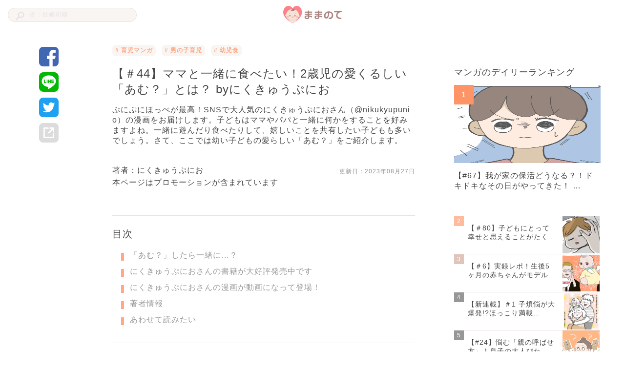

--- FILE ---
content_type: text/html; charset=utf-8
request_url: https://mamanoko.jp/articles/31940
body_size: 21370
content:
<!DOCTYPE html><html lang="ja"><head prefix="og: http://ogp.me/ns# fb: http://ogp.me/ns/fb#"><meta charset="UTF-8" http-equiv="content-type" /><meta content="width=device-width, initial-scale=1.0, user-scalable=no" name="viewport" /><meta content="IE=edge" http-equiv="X-UA-Compatible" /><meta content="telephone=no" name="format-detection" /><meta content="974087779286723" property="fb:app_id" /><meta content="#ffa984" name="theme-color" /><meta content="#ffa984" name="msapplication-TileColor" /><meta content="on" http-equiv="x-dns-prefetch-control" /><link href="//cdn.mamanoko.jp" rel="dns-prefetch" /><link href="//pagead2.googlesyndication.com" rel="dns-prefetch" /><link href="//www.google-analytics.com" rel="dns-prefetch" /><link href="//www.googletagmanager.com" rel="dns-prefetch" /><link href="//googleads.g.doubleclick.net" rel="dns-prefetch" /><link href="//cdn.ampproject.org" rel="dns-prefetch" /><link href="//www.googletagservices.com" rel="dns-prefetch" /><link href="//securepubads.g.doubleclick.net" rel="dns-prefetch" /><link href="//tpc.googlesyndication.com" rel="dns-prefetch" /><link href="//connect.facebook.net" rel="dns-prefetch" /><link href="//www.facebook.com" rel="dns-prefetch" /><link href="//cdn.mamanoko.jp" rel="preconnect" /><link href="//fonts.gstatic.com" rel="preconnect" /><title>【＃44】ママと一緒に食べたい！2歳児の愛くるしい「あむ？」とは？ byにくきゅうぷにお | ままのて</title>
<meta name="description" content="ぷにぷにほっぺが最高！SNSで大人気のにくきゅうぷにおさん（@nikukyupunio）の漫画をお届けします。子どもはママやパパと一緒に何かをすることを好みますよね。一緒に遊んだり食べたりして、嬉しいことを共有したい子どもも多いでしょう。さて、ここでは幼い子どもの愛らしい「あむ？」をご紹介します。">
<link rel="canonical" href="https://mamanoko.jp/articles/31940">
<meta property="og:description" content="ぷにぷにほっぺが最高！SNSで大人気のにくきゅうぷにおさん（@nikukyupunio）の漫画をお届けします。子どもはママやパパと一緒に何かをすることを好みますよね。一緒に遊んだり食べたりして、嬉しいことを共有したい子どもも多いでしょう。さて、ここでは幼い子どもの愛らしい「あむ？」をご紹介します。">
<meta property="og:image" content="https://cdn.mamanoko.jp/attachments2/123cbda0b6cdc2cc5d1f3ecf26d93a182316b433/store/dd63e2d5253e4da877d4f5f40859d3f594ff75103b257f2501624fea5030/image.png">
<meta property="og:locale" content="ja_JP">
<meta property="og:site_name" content="ままのて">
<meta property="og:title" content="【＃44】ママと一緒に食べたい！2歳児の愛くるしい「あむ？」とは？ byにくきゅうぷにお | ままのて">
<meta property="og:type" content="article">
<meta property="og:url" content="https://mamanoko.jp/articles/31940">
<meta name="twitter:card" content="summary_large_image">
<meta name="twitter:description" content="ぷにぷにほっぺが最高！SNSで大人気のにくきゅうぷにおさん（@nikukyupunio）の漫画をお届けします。子どもはママやパパと一緒に何かをすることを好みますよね。一緒に遊んだり食べたりして、嬉しいことを共有したい子どもも多いでしょう。さて、ここでは幼い子どもの愛らしい「あむ？」をご紹介します。">
<meta name="twitter:image" content="https://cdn.mamanoko.jp/attachments2/123cbda0b6cdc2cc5d1f3ecf26d93a182316b433/store/dd63e2d5253e4da877d4f5f40859d3f594ff75103b257f2501624fea5030/image.png">
<meta name="twitter:site" content="@mamanokojp">
<meta name="twitter:title" content="【＃44】ママと一緒に食べたい！2歳児の愛くるしい「あむ？」とは？ byにくきゅうぷにお | ままのて">
<meta name="apple-mobile-web-app-title" content="ままのて"><meta name="csrf-param" content="authenticity_token" />
<meta name="csrf-token" content="ymW5A_vaSwWVeEvVl6GKLxO_VGW3qGb_pH2k4qh3NDtBdKDGYbds_0Nay-knu2voQoR7Z1zVq8N4E2euaOs57A" /><link rel="stylesheet" href="https://cdn.mamanoko.jp/assets/stylesheets/application-new-f81af464f229b6446be2.css" media="all" /><link rel="icon" type="image/x-icon" href="https://cdn.mamanoko.jp/assets/images/favicon.ico" /><link rel="apple-touch-icon-precomposed" type="image/png" href="https://cdn.mamanoko.jp/assets/images/apple-touch-icon-precomposed.png" /><link rel="apple-touch-icon" type="image/png" href="https://cdn.mamanoko.jp/assets/images/apple-touch-icon-180x180.png" sizes="180x180" /><link rel="icon" type="image/png" href="https://cdn.mamanoko.jp/assets/images/android-chrome-192x192.png" sizes="192x192" /><link href="/site.webmanifest" rel="manifest" /><script>var googletag = googletag || {};
googletag.cmd = googletag.cmd || [];
(function() {
  var gads = document.createElement('script');
  gads.async = true;
  gads.type = 'text/javascript';
  var useSSL = 'https:' == document.location.protocol;
  gads.src = (useSSL ? 'https:' : 'http:') +
    '//securepubads.g.doubleclick.net/tag/js/gpt.js';
  var node = document.getElementsByTagName('script')[0];
  node.parentNode.insertBefore(gads, node);
})();</script><script>googletag.cmd.push(function() {
  googletag.defineSlot('/96377399/p_300x250_right1st', [300, 250], 'div-gpt-ad-1476457129143-0').addService(googletag.pubads());
  googletag.defineSlot('/96377399/pc_articles_right2nd_300x250', [300, 250], 'div-gpt-ad-1476457129143-1').addService(googletag.pubads());
  googletag.defineSlot('/96377399/pc_articles_middle1st_640x110', [640, 110], 'div-gpt-ad-1476457129143-2').addService(googletag.pubads());
  googletag.defineSlot('/96377399/pc_articles_middle2nd_640x110', [640, 110], 'div-gpt-ad-1476457129143-3').addService(googletag.pubads());
  googletag.defineSlot('/96377399/p_350x250_kijileft', [300, 250], 'div-gpt-ad-1476457129143-4').addService(googletag.pubads());
  googletag.defineSlot('/96377399/p_300x250_kijiright', [300, 250], 'div-gpt-ad-1476457129143-5').addService(googletag.pubads());
  googletag.pubads().collapseEmptyDivs(true);
  googletag.pubads().enableSingleRequest();
  googletag.enableServices();
});</script><script>(function(p,r,o,j,e,c,t,g){
p['_'+t]={};g=r.createElement('script');g.src='https://www.googletagmanager.com/gtm.js?id=GTM-'+t;r[o].prepend(g);
g=r.createElement('style');g.innerText='.'+e+t+'{visibility:hidden!important}';r[o].prepend(g);
r[o][j].add(e+t);setTimeout(function(){if(r[o][j].contains(e+t)){r[o][j].remove(e+t);p['_'+t]=0}},c)
})(window,document,'documentElement','classList','loading',2000,'NTJ84SBS')</script></head><body class="desktop articles_controller show_action"><header class="l-header c-header"><div class="l-header_wrapper"><form class="c-header_search_form" action="/search/articles" accept-charset="UTF-8" method="get"><input type="text" name="q" id="q" placeholder="例：妊娠初期" /><img src="[data-uri]" width="18" height="18" data-original="https://cdn.mamanoko.jp/assets/images/search.svg"></form><a class="c-header_logo" href="/"><img alt="ままのて" src="[data-uri]" width="120" height="40" data-original="https://cdn.mamanoko.jp/assets/images/mamanote-logo.svg"></a><div class="c-header_menu"></div></div></header><div class="l-content_wrapper" data-article-id="31940" data-revision-id="67448" id="article"><aside class="l-content_sidemenu-left p-articleSidemenu"><div class="c-socialButtons-vertical p-articleSocialButtons"><a target="_blank" class="c-socialButtons_button" rel="noopener" href="https://www.facebook.com/dialog/share?app_id=974087779286723&amp;display=popup&amp;href=https%3A%2F%2Fmamanoko.jp%2Farticles%2F31940&amp;redirect_uri=https%3A%2F%2Fmamanoko.jp%2F"><img alt="facebookでシェア" src="[data-uri]" width="40" height="40" data-original="https://cdn.mamanoko.jp/assets/images/social/facebook.svg"></a><a target="_blank" class="c-socialButtons_button" rel="noopener" href="https://social-plugins.line.me/lineit/share?url=https%3A%2F%2Fmamanoko.jp%2Farticles%2F31940"><img alt="LINEでシェア" src="[data-uri]" width="40" height="40" data-original="https://cdn.mamanoko.jp/assets/images/social/line.svg"></a><a target="_blank" class="c-socialButtons_button" rel="noopener" href="https://twitter.com/intent/tweet?text=%E3%80%90%EF%BC%8344%E3%80%91%E3%83%9E%E3%83%9E%E3%81%A8%E4%B8%80%E7%B7%92%E3%81%AB%E9%A3%9F%E3%81%B9%E3%81%9F%E3%81%84%EF%BC%812%E6%AD%B3%E5%85%90%E3%81%AE%E6%84%9B%E3%81%8F%E3%82%8B%E3%81%97%E3%81%84%E3%80%8C%E3%81%82%E3%82%80%EF%BC%9F%E3%80%8D%E3%81%A8%E3%81%AF%EF%BC%9F++by%E3%81%AB%E3%81%8F%E3%81%8D%E3%82%85%E3%81%86%E3%81%B7%E3%81%AB%E3%81%8A+%7C+%E3%81%BE%E3%81%BE%E3%81%AE%E3%81%A6&amp;url=https%3A%2F%2Fmamanoko.jp%2Farticles%2F31940&amp;hashtags=ままのて"><img alt="twitterでシェア" src="[data-uri]" width="40" height="40" data-original="https://cdn.mamanoko.jp/assets/images/social/twitter.svg"></a><a id="js-share-article" class="c-socialButtons_button" href="javascript:void(0)"><img alt="その他の方法でシェア" src="[data-uri]" width="40" height="40" data-original="https://cdn.mamanoko.jp/assets/images/social/link.svg"></a></div></aside><main class="l-content_main"><article><header class="p-articleHeader"><ul class="p-articleHeader_categories"><li class="p-articleHeader_category"><a class="u-link" href="/categories/ikuji_manga"># 育児マンガ</a></li><li class="p-articleHeader_category"><a class="u-link" href="/categories/boys"># 男の子育児</a></li><li class="p-articleHeader_category"><a class="u-link" href="/categories/meals_for_children"># 幼児食</a></li></ul><h1 class="p-articleHeader_title">【＃44】ママと一緒に食べたい！2歳児の愛くるしい「あむ？」とは？  byにくきゅうぷにお</h1><p class="p-articleHeader_description">ぷにぷにほっぺが最高！SNSで大人気のにくきゅうぷにおさん（@nikukyupunio）の漫画をお届けします。子どもはママやパパと一緒に何かをすることを好みますよね。一緒に遊んだり食べたりして、嬉しいことを共有したい子どもも多いでしょう。さて、ここでは幼い子どもの愛らしい「あむ？」をご紹介します。</p><div class="p-articleHeader_footer"><a class="u-link p-articleHeader_author" href="/users/458710">著者：にくきゅうぷにお</a><span class="p-articleHeader_updateDate">更新日：<time datetime="2023-08-27 00:00:00 +0900">2023年08月27日</time></span></div><div class="p-articleHeader_supplement"></div><p class="p-articleHeader_promotionNotice">本ページはプロモーションが含まれています</p></header><div class="c-banner"><div id="div-gpt-ad-1476457129143-2" style="height:110px; width:640px; margin:0 auto;"><script>googletag.cmd.push(function() { googletag.display("div-gpt-ad-1476457129143-2"); });</script></div></div><section class="c-tableOfContents"><h2 class="c-tableOfContents_header">目次</h2><ol class="c-tableOfContents_list"><li class="c-tableOfContents_item"><a class="u-link-decoration" href="#3933907">「あむ？」したら一緒に…？</a></li><li class="c-tableOfContents_item"><a class="u-link-decoration" href="#3933930">にくきゅうぷにおさんの書籍が大好評発売中です</a></li><li class="c-tableOfContents_item"><a class="u-link-decoration" href="#3933936">にくきゅうぷにおさんの漫画が動画になって登場！</a></li><li class="c-tableOfContents_item"><a class="u-link-decoration" href="#3933998">著者情報</a></li><li class="c-tableOfContents_item"><a class="u-link-decoration" href="#3934002">あわせて読みたい</a></li></ol></section><section class="p-articleItems"><div class="c-articles_items_heading"><h3 class="c-articles_items_heading_subheading">登場人物</h3></div><div class="c-articles_items_text"><p>■ぷにお：ぷにぷにほっぺがチャームポイントの男の子。生後2歳6ヶ月頃（当時） <br>■ぷにすけ：ぷにおの弟。社長のような貫禄があり、ポーカーフェイスからの満面の笑顔のギャップで萌えさせてくる。 <br>■ママ：食べることと寝ることが大好き。ズボラな30代。</p></div><div class="c-articles_items_heading"><div class="c-articles_items_heading_anchor" id="3933907"></div><h2 class="c-articles_items_heading_heading">「あむ？」したら一緒に…？</h2></div><div class="c-articles_items_image"><img class="c-articles_items_image_image js-article-item-image" style="max-width: 620px;" src="[data-uri]" data-original="https://cdn.mamanoko.jp/attachments2/dfe06d64f40c16882e559306d33efa40450b8325/store/f2727e38744b8815748931723b9502b49e529ad96c6ec271760091460e45/image.png"></div><div class="c-articles_items_image"><img class="c-articles_items_image_image js-article-item-image" style="max-width: 620px;" src="[data-uri]" data-original="https://cdn.mamanoko.jp/attachments2/c08036960b0ccb669f79a062c4cb0310fdb03ae4/store/bdb30ae3a60ab681e7380e59acb8fdf14fea101e3501b10d662115204bd6/image.png"></div><div class="c-articles_items_image"><img class="c-articles_items_image_image js-article-item-image" style="max-width: 620px;" src="[data-uri]" data-original="https://cdn.mamanoko.jp/attachments2/ac0f5c882c31ca0c22468880cbe31eed381c3204/store/a612508350ad9bd95d38a14ee4ae7a4af1a7d398f4dcb4f1880a863f3cc3/image.png"></div><div class="c-articles_items_image"><img class="c-articles_items_image_image js-article-item-image" style="max-width: 620px;" src="[data-uri]" data-original="https://cdn.mamanoko.jp/attachments2/f94184f8c08e0e23ad825fbab5fb0ac2b4f18069/store/e62f362ca17b98b61319f11b04d4ec4a283380cf7f720fc3c4a67f80159a/image.png"></div><div class="c-articles_items_image"><img class="c-articles_items_image_image js-article-item-image" style="max-width: 620px;" src="[data-uri]" data-original="https://cdn.mamanoko.jp/attachments2/b9f8130abb76fcf7576fed3153fde9ce4f7fc65c/store/46ff5fa994969161ee149a605453dd4163b1f6e5c85ea2f52ffe486a419c/image.png"></div><div class="c-articles_items_image"><img class="c-articles_items_image_image js-article-item-image" style="max-width: 620px;" src="[data-uri]" data-original="https://cdn.mamanoko.jp/attachments2/71cc86f1fc942bbd4068b36700fa2664d6d40193/store/c68112af565ab8e8b41e29d753fd2d3a3fcb5ccadf021f35e01d90b199ae/image.png"></div><div class="c-articles_items_image"><img class="c-articles_items_image_image js-article-item-image" style="max-width: 620px;" src="[data-uri]" data-original="https://cdn.mamanoko.jp/attachments2/05b3843ab65dec242f92faee2599f25a9e2793a4/store/690259aa15b8b7e17eae95881baec5e8fb5fe2e1ae20526ee2d1f1d86b13/image.png"></div><div class="c-articles_items_image"><img class="c-articles_items_image_image js-article-item-image" style="max-width: 620px;" src="[data-uri]" data-original="https://cdn.mamanoko.jp/attachments2/432b7faee218af39399d105ec2386cd2c7977310/store/31dc54bddc47ce450fe33f519cfaf859ae2a326070ca96084b9407c9bf2e/image.png"></div><div class="c-articles_items_experience"><div class="c-articles_items_experience_header"><img class="c-articles_items_experience_icon" src="[data-uri]" data-original="https://cdn.mamanoko.jp/assets/images/articles/items/experience-icon.svg"><div class="c-articles_items_experience_title">by にくきゅうぷにお</div></div><p class="c-articles_items_experience_content">この時期のぷにおはまだ「食べる？」という言葉を覚えていなかったため、食べるかどうかを「あむ？」と聞いてくれていました。（こちらが食べるまで「あむ？あ～む？」と言い続けるので強制的に食べさせられますがｗｗ）<br><br>このエピソードは初めて「あむ？」と言えたときのことです。初めて使った言葉で、自分が差し出したものを食べてくれたということが嬉しかった様子でした。表情と手のフリフリだけで何とも言えない嬉しさが伝わってきたので、思わずこちらもフリフリしましたｗ<br><br>（ぷにお：2歳6ヶ月頃）</p></div><div class="c-articles_items_heading"><h3 class="c-articles_items_heading_subheading">編集後記</h3></div><div class="c-articles_items_text"><p>子どもはママやパパと一緒に何かをすることを好みますよね。一緒に遊んだり食べたりして、嬉しいことや楽しいこと、おいしいことを共有したいと思う子どもも多いでしょう。<br><br>今回は、にくきゅうぷにおさんの長男・ぷにおくんが「あむ？」と自分のデコポンをママに食べさせてあげるエピソードを描いてくださいました。ぷにおくんのようにキラキラした瞳でデコポンを差し出してくれたなら、思わずパクッと食べてしまいますよね。<br><br>ママが食べるとぷにおくんはとっても嬉しそう。親子でフリフリしている姿はとてもほっこりさせられますね。<br><br>（ままのて編集部）</p></div><div class="c-articles_items_text"><p>※こちらは、食べ物に興味を示す子どものかわいらしさを描いた漫画です。ママと食べ物などをシェアする際に虫歯菌が気になる場合は、個々の判断でご対応ください。</p></div><div class="c-banner-group"><!--PC_articles#show_mc-middle-left_300x250--><div class="c-banner"><ins class="adsbygoogle c-banner-adsbygoogle" data-ad-client="ca-pub-7644193812207511" data-ad-slot="7507629244" style="display:inline-block;width:300px;height:250px"></ins><script>(adsbygoogle = window.adsbygoogle || []).push({});</script></div><!--PC_articles#show_mc-middle-right_300x250--><div class="c-banner"><ins class="adsbygoogle c-banner-adsbygoogle" data-ad-client="ca-pub-7644193812207511" data-ad-slot="2348717625" style="display:inline-block;width:300px;height:250px"></ins><script>(adsbygoogle = window.adsbygoogle || []).push({});</script></div></div><div class="c-articles_items_heading"><div class="c-articles_items_heading_anchor" id="3933930"></div><h2 class="c-articles_items_heading_heading">にくきゅうぷにおさんの書籍が大好評発売中です</h2></div><div class="c-articles_items_text"><p>大人気・にくきゅうぷにおさんの「ぷにぷにぷにおちゃん　～赤ちゃん観察日記～（1）」（にきゅきゅうぷにおさん著／講談社）が絶賛発売中です。ぷにおくんのかわいらしさだけではなく、妊娠中や育児の悩み、夫婦の関わりなど共感できるシーンがたくさんありますよ。<br><br>ぜひお手に取ってご覧くださいね。</p></div><div class="c-articles_items_product"><div class="c-articles_items_product_content"><div class="c-articles_items_product_detail"><div class="c-articles_items_product_image"><img class="js-article-item-product-image" data-item-id="3933932" src="[data-uri]" data-original="https://shop.r10s.jp/book/cabinet/0334/9784065180334.jpg"><cite class="c-articles_items_product_quote"><span>出典：</span><a target="_blank" rel="noopener [&quot;nofollow&quot;]" class="u-link-decoration" href="https://hb.afl.rakuten.co.jp/ichiba/152ccac2.4a30b443.152ccac3.aea48cff/_RTmmnk00031784?pc=https%3A%2F%2Fitem.rakuten.co.jp%2Fbook%2F16137494%2F&amp;link_type=text&amp;ut=eyJwYWdlIjoiaXRlbSIsInR5cGUiOiJ0ZXh0Iiwic2l6ZSI6IjI0MHgyNDAiLCJuYW0iOjEsIm5hbXAiOiJyaWdodCIsImNvbSI6MSwiY29tcCI6ImxlZnQiLCJwcmljZSI6MCwiYm9yIjoxLCJjb2wiOjAsImJidG4iOjEsInByb2QiOjB9">hb.afl.rakuten.co.jp</a></cite></div><div class="c-articles_items_product_info"><div class="c-articles_items_product_title">ぷにぷにぷにおちゃん　～赤ちゃん観察日記～（１） (パルシィコミックス)</div><div class="c-articles_items_product_price"><span class="c-articles_items_product_price_value">￥1,397〜</span><span class="c-articles_items_product_price_date">（2021/06/02 時点）</span></div><blockquote class="c-articles_items_product_introduction"><p>パルシィコミックス
<br />販売： 株式会社 講談社</p></blockquote></div></div><div class="c-articles_items_product_button"><a target="_blank" rel="noopener [&quot;nofollow&quot;]" class="c-button c-articles_items_product_button-amazon" href="https://amzn.to/2Z8uZPV">Amazonで見る</a><a target="_blank" rel="noopener [&quot;nofollow&quot;]" class="c-button c-articles_items_product_button-rakuten" href="https://hb.afl.rakuten.co.jp/ichiba/152ccac2.4a30b443.152ccac3.aea48cff/_RTmmnk00031784?pc=https%3A%2F%2Fitem.rakuten.co.jp%2Fbook%2F16137494%2F&amp;link_type=text&amp;ut=eyJwYWdlIjoiaXRlbSIsInR5cGUiOiJ0ZXh0Iiwic2l6ZSI6IjI0MHgyNDAiLCJuYW0iOjEsIm5hbXAiOiJyaWdodCIsImNvbSI6MSwiY29tcCI6ImxlZnQiLCJwcmljZSI6MCwiYm9yIjoxLCJjb2wiOjAsImJidG4iOjEsInByb2QiOjB9">楽天で見る</a></div></div></div><div class="c-articles_items_text"><p>「ぷにぷにぷにおちゃん　～赤ちゃん観察日記～」（2）（3）（にきゅきゅうぷにおさん著／講談社）も電子書籍にて大好評発売中です。にくきゅうぷにおさんが描く、かわいらしい赤ちゃんの姿をぜひご堪能くださいね。</p></div><div class="c-articles_items_product"><div class="c-articles_items_product_content"><div class="c-articles_items_product_detail"><div class="c-articles_items_product_image"><img class="js-article-item-product-image" data-item-id="3933934" src="[data-uri]" data-original="https://shop.r10s.jp/rakutenkobo-ebooks/cabinet/8070/2000008828070.jpg"><cite class="c-articles_items_product_quote"><span>出典：</span><a target="_blank" rel="noopener [&quot;nofollow&quot;]" class="u-link-decoration" href="https://hb.afl.rakuten.co.jp/ichiba/153865a1.5c04c77f.153865a2.b4e8aa6c/_RTmmnk00031784?pc=https%3A%2F%2Fitem.rakuten.co.jp%2Frakutenkobo-ebooks%2F52fe2b6a238036a896732f6ed0be2fc6%2F&amp;link_type=text&amp;ut=eyJwYWdlIjoiaXRlbSIsInR5cGUiOiJ0ZXh0Iiwic2l6ZSI6IjI0MHgyNDAiLCJuYW0iOjEsIm5hbXAiOiJyaWdodCIsImNvbSI6MSwiY29tcCI6ImxlZnQiLCJwcmljZSI6MCwiYm9yIjoxLCJjb2wiOjAsImJidG4iOjEsInByb2QiOjB9">hb.afl.rakuten.co.jp</a></cite></div><div class="c-articles_items_product_info"><div class="c-articles_items_product_title">ぷにぷにぷにおちゃん　～赤ちゃん観察日記～（２） (パルシィコミックス)</div><div class="c-articles_items_product_price"><span class="c-articles_items_product_price_value">￥1,100〜</span><span class="c-articles_items_product_price_date">（2021/06/02 時点）</span></div><blockquote class="c-articles_items_product_introduction"><p>電子書籍</p></blockquote></div></div><div class="c-articles_items_product_button"><a target="_blank" rel="noopener [&quot;nofollow&quot;]" class="c-button c-articles_items_product_button-amazon" href="https://amzn.to/2Zac0UT">Amazonで見る</a><a target="_blank" rel="noopener [&quot;nofollow&quot;]" class="c-button c-articles_items_product_button-rakuten" href="https://hb.afl.rakuten.co.jp/ichiba/153865a1.5c04c77f.153865a2.b4e8aa6c/_RTmmnk00031784?pc=https%3A%2F%2Fitem.rakuten.co.jp%2Frakutenkobo-ebooks%2F52fe2b6a238036a896732f6ed0be2fc6%2F&amp;link_type=text&amp;ut=eyJwYWdlIjoiaXRlbSIsInR5cGUiOiJ0ZXh0Iiwic2l6ZSI6IjI0MHgyNDAiLCJuYW0iOjEsIm5hbXAiOiJyaWdodCIsImNvbSI6MSwiY29tcCI6ImxlZnQiLCJwcmljZSI6MCwiYm9yIjoxLCJjb2wiOjAsImJidG4iOjEsInByb2QiOjB9">楽天で見る</a></div></div></div><div class="c-articles_items_product"><div class="c-articles_items_product_content"><div class="c-articles_items_product_detail"><div class="c-articles_items_product_image"><img class="js-article-item-product-image" data-item-id="3933935" src="[data-uri]" data-original="https://shop.r10s.jp/rakutenkobo-ebooks/cabinet/8069/2000008828069.jpg"><cite class="c-articles_items_product_quote"><span>出典：</span><a target="_blank" rel="noopener [&quot;nofollow&quot;]" class="u-link-decoration" href="https://hb.afl.rakuten.co.jp/ichiba/153865a1.5c04c77f.153865a2.b4e8aa6c/_RTmmnk00031784?pc=https%3A%2F%2Fitem.rakuten.co.jp%2Frakutenkobo-ebooks%2F76bb660ce06f3ce19f2f6a67da08b128%2F&amp;link_type=text&amp;ut=eyJwYWdlIjoiaXRlbSIsInR5cGUiOiJ0ZXh0Iiwic2l6ZSI6IjI0MHgyNDAiLCJuYW0iOjEsIm5hbXAiOiJyaWdodCIsImNvbSI6MSwiY29tcCI6ImxlZnQiLCJwcmljZSI6MCwiYm9yIjoxLCJjb2wiOjAsImJidG4iOjEsInByb2QiOjB9">hb.afl.rakuten.co.jp</a></cite></div><div class="c-articles_items_product_info"><div class="c-articles_items_product_title">ぷにぷにぷにおちゃん　～赤ちゃん観察日記～（３） (パルシィコミックス) </div><div class="c-articles_items_product_price"><span class="c-articles_items_product_price_value">￥1,100〜</span><span class="c-articles_items_product_price_date">（2021/06/02 時点）</span></div><blockquote class="c-articles_items_product_introduction"><p>電子書籍</p></blockquote></div></div><div class="c-articles_items_product_button"><a target="_blank" rel="noopener [&quot;nofollow&quot;]" class="c-button c-articles_items_product_button-amazon" href="https://amzn.to/3h6E95m">Amazonで見る</a><a target="_blank" rel="noopener [&quot;nofollow&quot;]" class="c-button c-articles_items_product_button-rakuten" href="https://hb.afl.rakuten.co.jp/ichiba/153865a1.5c04c77f.153865a2.b4e8aa6c/_RTmmnk00031784?pc=https%3A%2F%2Fitem.rakuten.co.jp%2Frakutenkobo-ebooks%2F76bb660ce06f3ce19f2f6a67da08b128%2F&amp;link_type=text&amp;ut=eyJwYWdlIjoiaXRlbSIsInR5cGUiOiJ0ZXh0Iiwic2l6ZSI6IjI0MHgyNDAiLCJuYW0iOjEsIm5hbXAiOiJyaWdodCIsImNvbSI6MSwiY29tcCI6ImxlZnQiLCJwcmljZSI6MCwiYm9yIjoxLCJjb2wiOjAsImJidG4iOjEsInByb2QiOjB9">楽天で見る</a></div></div></div><div class="c-articles_items_heading"><div class="c-articles_items_heading_anchor" id="3933936"></div><h2 class="c-articles_items_heading_heading">にくきゅうぷにおさんの漫画が動画になって登場！</h2></div><div class="c-articles_items_text"><p>「ままのて」で大人気の育児漫画が動画でも楽しめるようになりました。もちろん、にくきゅうぷにおさんのぷにおちゃんも動画になって登場。ほっと一息つきたいとき、元気をもらいたいときなどにぜひご覧くださいね。</p></div><div class="c-articles_items_movie"><iframe allowFullscreen="" frameBorder="0" loading="lazy" src="https://www.youtube.com/embed/p1os8M5GCeM"></iframe></div><div class="c-articles_items_movie"><iframe allowFullscreen="" frameBorder="0" loading="lazy" src="https://www.youtube.com/embed/Zm4_cm-H3Jk"></iframe></div><div class="c-articles_items_movie"><iframe allowFullscreen="" frameBorder="0" loading="lazy" src="https://www.youtube.com/embed/FTuK1_OFqaM"></iframe></div><div class="c-articles_items_movie"><iframe allowFullscreen="" frameBorder="0" loading="lazy" src="https://www.youtube.com/embed/--pOyYbquRk"></iframe></div><div class="c-articles_items_movie"><iframe allowFullscreen="" frameBorder="0" loading="lazy" src="https://www.youtube.com/embed/3FWE44VIbYo"></iframe></div><div class="c-articles_items_movie"><iframe allowFullscreen="" frameBorder="0" loading="lazy" src="https://www.youtube.com/embed/HIu_pIIWQm8"></iframe></div><div class="c-articles_items_movie"><iframe allowFullscreen="" frameBorder="0" loading="lazy" src="https://www.youtube.com/embed/KXHVarl0w5I"></iframe></div><div class="c-articles_items_text"><p>※「ままのてチャンネル」とは<br>妊活・妊娠・出産・育児の情報を届けるチャンネルです。妊娠中や育児期のお役立ち情報のほか、マンガ動画も配信していますよ。お気に入りの動画を見つけたら、ぜひチャンネル登録してくださいね。</p></div><div class="c-articles_items_link"><a class="c-button c-button-primary c-button-full c-articles_items_link-button" target="_blank" rel="noopener []" href="https://www.youtube.com/channel/UCUGaUVDlRVO_Mv8GB4Srbhw">YouTube｜ままのてチャンネル</a></div><div class="c-banner-group"><!--PC_articles#show_mc-middle-left_300x250--><div class="c-banner"><ins class="adsbygoogle c-banner-adsbygoogle" data-ad-client="ca-pub-7644193812207511" data-ad-slot="7507629244" style="display:inline-block;width:300px;height:250px"></ins><script>(adsbygoogle = window.adsbygoogle || []).push({});</script></div><!--PC_articles#show_mc-middle-right_300x250--><div class="c-banner"><ins class="adsbygoogle c-banner-adsbygoogle" data-ad-client="ca-pub-7644193812207511" data-ad-slot="2348717625" style="display:inline-block;width:300px;height:250px"></ins><script>(adsbygoogle = window.adsbygoogle || []).push({});</script></div></div><div class="c-articles_items_heading"><h3 class="c-articles_items_heading_subheading">過去のエピソード</h3></div><div class="c-articles_items_article_link"><a target="_blank" class="u-link-wrapper c-articles_items_article_link-image" href="/articles/30689"><div class="c-articles_items_article_link_content"><div class="c-articles_items_article_link_title">【＃1】離乳食の反応はこんなにも違う！？ ぷっくりほっぺが可愛すぎる‟ぷにおくん”初登場！ byにくきゅうぷにお</div><span class="c-articles_items_article_link_link_url"><img src="[data-uri]" data-original="https://cdn.mamanoko.jp/assets/images/articles/items/article-link-icon.svg">https://mamanoko.jp/articles/30689</span></div><img class="c-articles_items_article_link_image" style="width: 100px; height: 100px; object-fit: cover;" src="[data-uri]" data-original="https://cdn.mamanoko.jp/attachments2/8edc5db74900907deeeb7e49a7c786594914bf42/store/2cb94e02a783b886820d5b5ed080b66cbcbf4d9d864d0708a5b772364af1/image.png"></a></div><div class="c-articles_items_article_link"><a target="_blank" class="u-link-wrapper c-articles_items_article_link-image" href="/articles/30733"><div class="c-articles_items_article_link_content"><div class="c-articles_items_article_link_title">【＃2】Twitterで大人気のぷにおくん！離乳食より気になるものが…！？　byにくきゅうぷにお</div><span class="c-articles_items_article_link_link_url"><img src="[data-uri]" data-original="https://cdn.mamanoko.jp/assets/images/articles/items/article-link-icon.svg">https://mamanoko.jp/articles/30733</span></div><img class="c-articles_items_article_link_image" style="width: 100px; height: 100px; object-fit: cover;" src="[data-uri]" data-original="https://cdn.mamanoko.jp/attachments2/9d8b9bb0d4c041ab20febeb77816524d064b6197/store/8fc666336fd48019d973f4336a7d55c3f71f5d77d088768f66c34077fea2/image.png"></a></div><div class="c-articles_items_article_link"><a target="_blank" class="u-link-wrapper c-articles_items_article_link-image" href="/articles/30763"><div class="c-articles_items_article_link_content"><div class="c-articles_items_article_link_title">【＃3】離乳食を始めた‟ぷにおくん”。おむつ替えで事件発生…！？ byにくきゅうぷにお</div><span class="c-articles_items_article_link_link_url"><img src="[data-uri]" data-original="https://cdn.mamanoko.jp/assets/images/articles/items/article-link-icon.svg">https://mamanoko.jp/articles/30763</span></div><img class="c-articles_items_article_link_image" style="width: 100px; height: 100px; object-fit: cover;" src="[data-uri]" data-original="https://cdn.mamanoko.jp/attachments2/252c82936da8d908e66e3b5fa2a6416794babad7/store/70c322421ce0a1100ac7902e30c07045a95a3ebfc680ae2378e896d30505/image.png"></a></div><div class="c-articles_items_article_link"><a target="_blank" class="u-link-wrapper c-articles_items_article_link-image" href="/articles/30800"><div class="c-articles_items_article_link_content"><div class="c-articles_items_article_link_title">【＃4】「ごはん、早く！！」精いっぱいのアピール姿が、まるでアレに見えて…？ by にくきゅうぷにお</div><span class="c-articles_items_article_link_link_url"><img src="[data-uri]" data-original="https://cdn.mamanoko.jp/assets/images/articles/items/article-link-icon.svg">https://mamanoko.jp/articles/30800</span></div><img class="c-articles_items_article_link_image" style="width: 100px; height: 100px; object-fit: cover;" src="[data-uri]" data-original="https://cdn.mamanoko.jp/attachments2/333b59b2f4531748bf659a32f3b7abc36765d20d/store/75bf628d61cff60d6b7432c2986f96f7c74177b6e21113c83edbc46336f8/image.png"></a></div><div class="c-articles_items_article_link"><a target="_blank" class="u-link-wrapper c-articles_items_article_link-image" href="/articles/30825"><div class="c-articles_items_article_link_content"><div class="c-articles_items_article_link_title">【＃5】「ごはん、待ちきれないよ！」離乳食に前のめりすぎて、つい…！？ by にくきゅうぷにお</div><span class="c-articles_items_article_link_link_url"><img src="[data-uri]" data-original="https://cdn.mamanoko.jp/assets/images/articles/items/article-link-icon.svg">https://mamanoko.jp/articles/30825</span></div><img class="c-articles_items_article_link_image" style="width: 100px; height: 100px; object-fit: cover;" src="[data-uri]" data-original="https://cdn.mamanoko.jp/attachments2/0b6e86d2b90ba31f9c29ae11c2b540589f465c2b/store/7a6425af2fc6c111c455ea0536ef15eb4c225ac90f02ff8e7b9e16921757/image.png"></a></div><div class="c-articles_items_article_link"><a target="_blank" class="u-link-wrapper c-articles_items_article_link-image" href="/articles/30854"><div class="c-articles_items_article_link_content"><div class="c-articles_items_article_link_title">【＃6】納豆を食べたら、このままじゃいられないっ！大好きな食べ物に身体が反応！ by にくきゅうぷにお</div><span class="c-articles_items_article_link_link_url"><img src="[data-uri]" data-original="https://cdn.mamanoko.jp/assets/images/articles/items/article-link-icon.svg">https://mamanoko.jp/articles/30854</span></div><img class="c-articles_items_article_link_image" style="width: 100px; height: 100px; object-fit: cover;" src="[data-uri]" data-original="https://cdn.mamanoko.jp/attachments2/fad85c34f48f854e8b5f54216173334ccdbebbab/store/8a030cd70e81d31098eafb93c6da879422b556865a1f1865776556bd4138/image.png"></a></div><div class="c-articles_items_article_link"><a target="_blank" class="u-link-wrapper c-articles_items_article_link-image" href="/articles/30885"><div class="c-articles_items_article_link_content"><div class="c-articles_items_article_link_title">【＃7】手についた食べ物はこうするのが好き！大人はやらない仕草に目が釘づけ！ by にくきゅうぷにお</div><span class="c-articles_items_article_link_link_url"><img src="[data-uri]" data-original="https://cdn.mamanoko.jp/assets/images/articles/items/article-link-icon.svg">https://mamanoko.jp/articles/30885</span></div><img class="c-articles_items_article_link_image" style="width: 100px; height: 100px; object-fit: cover;" src="[data-uri]" data-original="https://cdn.mamanoko.jp/attachments2/35005b713dc5a730ee800eb7bbdeb1de50c9d2fa/store/cb320785664ebc412dcfa7e5f2699280d4be3841183a541f185ff2fb7b88/image.png"></a></div><div class="c-articles_items_article_link"><a target="_blank" class="u-link-wrapper c-articles_items_article_link-image" href="/articles/30916"><div class="c-articles_items_article_link_content"><div class="c-articles_items_article_link_title">【＃8】第二子妊娠時のつわりは、ココがつらいよ…！ by にくきゅうぷにお</div><span class="c-articles_items_article_link_link_url"><img src="[data-uri]" data-original="https://cdn.mamanoko.jp/assets/images/articles/items/article-link-icon.svg">https://mamanoko.jp/articles/30916</span></div><img class="c-articles_items_article_link_image" style="width: 100px; height: 100px; object-fit: cover;" src="[data-uri]" data-original="https://cdn.mamanoko.jp/attachments2/93b3b31d68b357d153bb5d2c0586f46a0fd40438/store/5741b4a659fa3b4b0dbc610599f41f231ba4acd813814ea7997df88a6e0f/image.png"></a></div><div class="c-articles_items_article_link"><a target="_blank" class="u-link-wrapper c-articles_items_article_link-image" href="/articles/30929"><div class="c-articles_items_article_link_content"><div class="c-articles_items_article_link_title">【＃9】「えっ、くれるの？」世界で一番おいしくて尊いおやつの時間。 by にくきゅうぷにお</div><span class="c-articles_items_article_link_link_url"><img src="[data-uri]" data-original="https://cdn.mamanoko.jp/assets/images/articles/items/article-link-icon.svg">https://mamanoko.jp/articles/30929</span></div><img class="c-articles_items_article_link_image" style="width: 100px; height: 100px; object-fit: cover;" src="[data-uri]" data-original="https://cdn.mamanoko.jp/attachments2/91786ace88029e61b6f2e1c0ded1dea80f9fe05f/store/19c417c821c9f50961a3a0d354df32f73060e31b0ccce4579c8d1f234b47/image.png"></a></div><div class="c-articles_items_article_link"><a target="_blank" class="u-link-wrapper c-articles_items_article_link-image" href="/articles/30938"><div class="c-articles_items_article_link_content"><div class="c-articles_items_article_link_title">【＃10】「なんでミルク飲めないんだろ…？」かわいすぎる哺乳瓶との戦い！ by にくきゅうぷにお</div><span class="c-articles_items_article_link_link_url"><img src="[data-uri]" data-original="https://cdn.mamanoko.jp/assets/images/articles/items/article-link-icon.svg">https://mamanoko.jp/articles/30938</span></div><img class="c-articles_items_article_link_image" style="width: 100px; height: 100px; object-fit: cover;" src="[data-uri]" data-original="https://cdn.mamanoko.jp/attachments2/a655b607b4d0ab98727f4538f655764749a7d7af/store/775e6648783ac68582bcfb7fab81263abbca1ba92545dd0e1f263fca598e/image.png"></a></div><div class="c-articles_items_article_link"><a target="_blank" class="u-link-wrapper c-articles_items_article_link-image" href="/articles/30939"><div class="c-articles_items_article_link_content"><div class="c-articles_items_article_link_title">【＃11】「ぼくも たべたい！」きゅうりの丸かじりに初挑戦！ by にくきゅうぷにお</div><span class="c-articles_items_article_link_link_url"><img src="[data-uri]" data-original="https://cdn.mamanoko.jp/assets/images/articles/items/article-link-icon.svg">https://mamanoko.jp/articles/30939</span></div><img class="c-articles_items_article_link_image" style="width: 100px; height: 100px; object-fit: cover;" src="[data-uri]" data-original="https://cdn.mamanoko.jp/attachments2/d862220040e80d39827fabd3db34220d43156fc5/store/fdb517a9b967536141ec1fb37438a390d521ac8f521e776bb227dfa15b99/image.png"></a></div><div class="c-articles_items_article_link"><a target="_blank" class="u-link-wrapper c-articles_items_article_link-image" href="/articles/30941"><div class="c-articles_items_article_link_content"><div class="c-articles_items_article_link_title">【＃12】ストロー飲みに初挑戦！吸ってゴックンが意外に難しくて…！？byにくきゅうぷにお</div><span class="c-articles_items_article_link_link_url"><img src="[data-uri]" data-original="https://cdn.mamanoko.jp/assets/images/articles/items/article-link-icon.svg">https://mamanoko.jp/articles/30941</span></div><img class="c-articles_items_article_link_image" style="width: 100px; height: 100px; object-fit: cover;" src="[data-uri]" data-original="https://cdn.mamanoko.jp/attachments2/2c76f68fc931a05cf5a7eb39d4c9ca960c4ae9f9/store/c74d868446d594e6a266bcd32524d4d5d46fa09a8969e71baf28806ac5e9/image.png"></a></div><div class="c-articles_items_article_link"><a target="_blank" class="u-link-wrapper c-articles_items_article_link-image" href="/articles/30942"><div class="c-articles_items_article_link_content"><div class="c-articles_items_article_link_title">【＃13】こぼし飲み対策って難しい！ぷにおくんの場合は…！？ by にくきゅうぷにお</div><span class="c-articles_items_article_link_link_url"><img src="[data-uri]" data-original="https://cdn.mamanoko.jp/assets/images/articles/items/article-link-icon.svg">https://mamanoko.jp/articles/30942</span></div><img class="c-articles_items_article_link_image" style="width: 100px; height: 100px; object-fit: cover;" src="[data-uri]" data-original="https://cdn.mamanoko.jp/attachments2/18e8758caf957255df144108d92fd763551ef558/store/120b56fd2f51f3bdd404318dd32a1a1ef3c5a84f6005a49a53b1bec7031c/image.png"></a></div><div class="c-articles_items_article_link"><a target="_blank" class="u-link-wrapper c-articles_items_article_link-image" href="/articles/31762"><div class="c-articles_items_article_link_content"><div class="c-articles_items_article_link_title">【＃14】祝！連載再開！離乳食期の赤ちゃんに食事の楽しさを伝えるのはひと苦労…？ by にくきゅうぷにお</div><span class="c-articles_items_article_link_link_url"><img src="[data-uri]" data-original="https://cdn.mamanoko.jp/assets/images/articles/items/article-link-icon.svg">https://mamanoko.jp/articles/31762</span></div><img class="c-articles_items_article_link_image" style="width: 100px; height: 100px; object-fit: cover;" src="[data-uri]" data-original="https://cdn.mamanoko.jp/attachments2/2960c861f250908f456ec806bae884556270b604/store/75961eed58944e25b53da9bc7a97e44e000eabb8d1fde4b53cb046b1901d/image.png"></a></div><div class="c-articles_items_article_link"><a target="_blank" class="u-link-wrapper c-articles_items_article_link-image" href="/articles/31764"><div class="c-articles_items_article_link_content"><div class="c-articles_items_article_link_title">【＃15】「お腹すいた…」ママの気持ちをよそに赤ちゃんは気になることがいっぱい！  by にくきゅうぷにお</div><span class="c-articles_items_article_link_link_url"><img src="[data-uri]" data-original="https://cdn.mamanoko.jp/assets/images/articles/items/article-link-icon.svg">https://mamanoko.jp/articles/31764</span></div><img class="c-articles_items_article_link_image" style="width: 100px; height: 100px; object-fit: cover;" src="[data-uri]" data-original="https://cdn.mamanoko.jp/attachments2/33be2bbe9301ecc9a8567761c4860c08a94c70e8/store/7d91c60763f49cdbd50ae57b2b54835647f0194ae2f2c76bdfed5359e612/image.png"></a></div><div class="c-articles_items_article_link"><a target="_blank" class="u-link-wrapper c-articles_items_article_link-image" href="/articles/31779"><div class="c-articles_items_article_link_content"><div class="c-articles_items_article_link_title">【＃16】赤ちゃんのかわいすぎる「欲しい」アピール！必死に手を伸ばした結果…？  by にくきゅうぷにお</div><span class="c-articles_items_article_link_link_url"><img src="[data-uri]" data-original="https://cdn.mamanoko.jp/assets/images/articles/items/article-link-icon.svg">https://mamanoko.jp/articles/31779</span></div><img class="c-articles_items_article_link_image" style="width: 100px; height: 100px; object-fit: cover;" src="[data-uri]" data-original="https://cdn.mamanoko.jp/attachments2/5a2ab8dca25bdc4f1fc5e9ddcdc863fae9c4b83f/store/3e9e0c79aa50e869bc23b60c77df8ce991455d278a603aeb08d46a6a30ac/image.png"></a></div><div class="c-articles_items_article_link"><a target="_blank" class="u-link-wrapper c-articles_items_article_link-image" href="/articles/31784"><div class="c-articles_items_article_link_content"><div class="c-articles_items_article_link_title">【＃17】赤ちゃんの水分補給は難しい！好みは麦茶？それとも…？ by にくきゅうぷにお</div><span class="c-articles_items_article_link_link_url"><img src="[data-uri]" data-original="https://cdn.mamanoko.jp/assets/images/articles/items/article-link-icon.svg">https://mamanoko.jp/articles/31784</span></div><img class="c-articles_items_article_link_image" style="width: 100px; height: 100px; object-fit: cover;" src="[data-uri]" data-original="https://cdn.mamanoko.jp/attachments2/e1386a3491cc8b9f843e8b52eb65a5bdd20a8398/store/81a736702786c53b8854ddba118079b7df981e7418350d97e517f87d9c53/image.png"></a></div><div class="c-articles_items_article_link"><a target="_blank" class="u-link-wrapper c-articles_items_article_link-image" href="/articles/31795"><div class="c-articles_items_article_link_content"><div class="c-articles_items_article_link_title">【＃18】食いしん坊の赤ちゃんは待ったなし！？離乳食が欲しいアピールとは！ by にくきゅうぷにお</div><span class="c-articles_items_article_link_link_url"><img src="[data-uri]" data-original="https://cdn.mamanoko.jp/assets/images/articles/items/article-link-icon.svg">https://mamanoko.jp/articles/31795</span></div><img class="c-articles_items_article_link_image" style="width: 100px; height: 100px; object-fit: cover;" src="[data-uri]" data-original="https://cdn.mamanoko.jp/attachments2/85cdb066f7e18d76e2a19c5dc3691a19fdcf7e8d/store/b6164f2bbab83979b464503b408aa2cf4ebb63ee48ec477e098ee27edb5f/image.png"></a></div><div class="c-articles_items_article_link"><a target="_blank" class="u-link-wrapper c-articles_items_article_link-image" href="/articles/31796"><div class="c-articles_items_article_link_content"><div class="c-articles_items_article_link_title">【＃19】離乳食は大盛で⁉食べることが大好きな赤ちゃんの一口量は？ by にくきゅうぷにお</div><span class="c-articles_items_article_link_link_url"><img src="[data-uri]" data-original="https://cdn.mamanoko.jp/assets/images/articles/items/article-link-icon.svg">https://mamanoko.jp/articles/31796</span></div><img class="c-articles_items_article_link_image" style="width: 100px; height: 100px; object-fit: cover;" src="[data-uri]" data-original="https://cdn.mamanoko.jp/attachments2/633735d690933bf91e0988eb1e19143bcd13da69/store/179c802f712374e89be8cf1f5a73676b96ff8a29742d8bfe194abce6fafc/image.png"></a></div><div class="c-articles_items_article_link"><a target="_blank" class="u-link-wrapper c-articles_items_article_link-image" href="/articles/31804"><div class="c-articles_items_article_link_content"><div class="c-articles_items_article_link_title">【＃20】「見つかっちゃった！」ママのおやつタイムに赤ちゃんの反応は？vol.1 by にくきゅうぷにお</div><span class="c-articles_items_article_link_link_url"><img src="[data-uri]" data-original="https://cdn.mamanoko.jp/assets/images/articles/items/article-link-icon.svg">https://mamanoko.jp/articles/31804</span></div><img class="c-articles_items_article_link_image" style="width: 100px; height: 100px; object-fit: cover;" src="[data-uri]" data-original="https://cdn.mamanoko.jp/attachments2/8eb57e3f37c7c0af55f290fc01650e0a3911c082/store/dcb68f321f9d0355077c390af4663b88fc551d41ca582cb53b1c2bf60b9c/image.png"></a></div><div class="c-articles_items_article_link"><a target="_blank" class="u-link-wrapper c-articles_items_article_link-image" href="/articles/31806"><div class="c-articles_items_article_link_content"><div class="c-articles_items_article_link_title">【＃21】ママのおやつタイム！赤ちゃんはアイスが食べたい？それとも… vol.2 by にくきゅうぷにお</div><span class="c-articles_items_article_link_link_url"><img src="[data-uri]" data-original="https://cdn.mamanoko.jp/assets/images/articles/items/article-link-icon.svg">https://mamanoko.jp/articles/31806</span></div><img class="c-articles_items_article_link_image" style="width: 100px; height: 100px; object-fit: cover;" src="[data-uri]" data-original="https://cdn.mamanoko.jp/attachments2/2853ae39f9caed309793ac71e611e843b9993e65/store/c851587f676b25865862ecdc97fa9530831efe116bd6e7d5a8e8b869bfc2/image.png"></a></div><div class="c-articles_items_article_link"><a target="_blank" class="u-link-wrapper c-articles_items_article_link-image" href="/articles/31807"><div class="c-articles_items_article_link_content"><div class="c-articles_items_article_link_title">【＃22】ママが幸せなら赤ちゃんはもっと幸せ！親子の絆エピソード！ vol.3 by にくきゅうぷにお</div><span class="c-articles_items_article_link_link_url"><img src="[data-uri]" data-original="https://cdn.mamanoko.jp/assets/images/articles/items/article-link-icon.svg">https://mamanoko.jp/articles/31807</span></div><img class="c-articles_items_article_link_image" style="width: 100px; height: 100px; object-fit: cover;" src="[data-uri]" data-original="https://cdn.mamanoko.jp/attachments2/0f8c072665e2ea8e6323e48e02ad406d1aa28f5a/store/f9e403438481d6290a558fa7a3a1929c335cb1501a2989d939c59a7d45b5/image.png"></a></div><div class="c-articles_items_article_link"><a target="_blank" class="u-link-wrapper c-articles_items_article_link-image" href="/articles/31811"><div class="c-articles_items_article_link_content"><div class="c-articles_items_article_link_title">【＃23】とどけ、とどけ…！赤ちゃんが信念をもって手を伸ばした結果…⁉ by にくきゅうぷにお</div><span class="c-articles_items_article_link_link_url"><img src="[data-uri]" data-original="https://cdn.mamanoko.jp/assets/images/articles/items/article-link-icon.svg">https://mamanoko.jp/articles/31811</span></div><img class="c-articles_items_article_link_image" style="width: 100px; height: 100px; object-fit: cover;" src="[data-uri]" data-original="https://cdn.mamanoko.jp/attachments2/c364b88bde083880a24bf5081e965875dfad7ef0/store/aaf99b0a7fe3002313d1aa1af9dde13bd4ef037970ddedcfca53f4b16225/image.png"></a></div><div class="c-articles_items_article_link"><a target="_blank" class="u-link-wrapper c-articles_items_article_link-image" href="/articles/31812"><div class="c-articles_items_article_link_content"><div class="c-articles_items_article_link_title">【＃24】パパにも負けない飲みっぷり⁉赤ちゃんの力強い吸水力はまるで〇〇…！ by にくきゅうぷにお</div><span class="c-articles_items_article_link_link_url"><img src="[data-uri]" data-original="https://cdn.mamanoko.jp/assets/images/articles/items/article-link-icon.svg">https://mamanoko.jp/articles/31812</span></div><img class="c-articles_items_article_link_image" style="width: 100px; height: 100px; object-fit: cover;" src="[data-uri]" data-original="https://cdn.mamanoko.jp/attachments2/b4363d91f66d8ea5ac824fe660f4c08a346e849a/store/36d797a5c7e8bd241c763ee74b72c145a5cb77559f06b7a6dea86bd46a94/image.png"></a></div><div class="c-articles_items_article_link"><a target="_blank" class="u-link-wrapper c-articles_items_article_link-image" href="/articles/31814"><div class="c-articles_items_article_link_content"><div class="c-articles_items_article_link_title">【＃25】1歳を過ぎた赤ちゃんの魅惑の食べ物…！ママとシェアする至福のおやつタイムVol.1 by にくきゅう…</div><span class="c-articles_items_article_link_link_url"><img src="[data-uri]" data-original="https://cdn.mamanoko.jp/assets/images/articles/items/article-link-icon.svg">https://mamanoko.jp/articles/31814</span></div><img class="c-articles_items_article_link_image" style="width: 100px; height: 100px; object-fit: cover;" src="[data-uri]" data-original="https://cdn.mamanoko.jp/attachments2/e9a9c5687b5905411092e689ddfaff6f1dee6141/store/4510feeedfc96be365a7f10dcabe6a92b2f882d0e1424743a798397b151c/image.png"></a></div><div class="c-articles_items_article_link"><a target="_blank" class="u-link-wrapper c-articles_items_article_link-image" href="/articles/31817"><div class="c-articles_items_article_link_content"><div class="c-articles_items_article_link_title">【＃26】大好きな食べ物を完食した赤ちゃんの驚きの反応！泣くと思いきやまさかの…⁉ Vol.2 by にくきゅ…</div><span class="c-articles_items_article_link_link_url"><img src="[data-uri]" data-original="https://cdn.mamanoko.jp/assets/images/articles/items/article-link-icon.svg">https://mamanoko.jp/articles/31817</span></div><img class="c-articles_items_article_link_image" style="width: 100px; height: 100px; object-fit: cover;" src="[data-uri]" data-original="https://cdn.mamanoko.jp/attachments2/fa4446ff78d6658c92510bd17c1001ca14694a61/store/1decd58348bbcb34dd475ac82f09af19f87fe11cc9b4ec5d3f6839b32adb/image.png"></a></div><div class="c-articles_items_article_link"><a target="_blank" class="u-link-wrapper c-articles_items_article_link-image" href="/articles/31826"><div class="c-articles_items_article_link_content"><div class="c-articles_items_article_link_title">【＃27】「まぁ、一杯やろうよ」赤ちゃんがママと飲み物をシェアしたいとき！〇〇な感じ？ by にくきゅうぷにお</div><span class="c-articles_items_article_link_link_url"><img src="[data-uri]" data-original="https://cdn.mamanoko.jp/assets/images/articles/items/article-link-icon.svg">https://mamanoko.jp/articles/31826</span></div><img class="c-articles_items_article_link_image" style="width: 100px; height: 100px; object-fit: cover;" src="[data-uri]" data-original="https://cdn.mamanoko.jp/attachments2/3512c7e68886e4bd38bb0864c74f357221353989/store/11e5e4b739a0dcaad734ccb4a865c85a834a20ed9f8935ddb33cbd33994e/image.png"></a></div><div class="c-articles_items_article_link"><a target="_blank" class="u-link-wrapper c-articles_items_article_link-image" href="/articles/31832"><div class="c-articles_items_article_link_content"><div class="c-articles_items_article_link_title">【＃28】「かんぱーんち」幼い子どものかわいいお茶のお誘い Vol.1 by にくきゅうぷにお</div><span class="c-articles_items_article_link_link_url"><img src="[data-uri]" data-original="https://cdn.mamanoko.jp/assets/images/articles/items/article-link-icon.svg">https://mamanoko.jp/articles/31832</span></div><img class="c-articles_items_article_link_image" style="width: 100px; height: 100px; object-fit: cover;" src="[data-uri]" data-original="https://cdn.mamanoko.jp/attachments2/30d19034941d2c022556a6fb2c76d8ddc0e2c675/store/495f2607d40086f51d0a9459cd9450811faa4b5eb289b747b7978f1d0ae9/image.png"></a></div><div class="c-articles_items_article_link"><a target="_blank" class="u-link-wrapper c-articles_items_article_link-image" href="/articles/31834"><div class="c-articles_items_article_link_content"><div class="c-articles_items_article_link_title">【＃29】幼い子どもとママのかわいい「飲みにケーション」 Vol.2 by にくきゅうぷにお</div><span class="c-articles_items_article_link_link_url"><img src="[data-uri]" data-original="https://cdn.mamanoko.jp/assets/images/articles/items/article-link-icon.svg">https://mamanoko.jp/articles/31834</span></div><img class="c-articles_items_article_link_image" style="width: 100px; height: 100px; object-fit: cover;" src="[data-uri]" data-original="https://cdn.mamanoko.jp/attachments2/a96610d07275348d09fc9d899d2f29c99e007153/store/5a5bd0dc4d3d10deee35c946f6dc5c09c39272bb21ba07e607ba53e1fad0/image.png"></a></div><div class="c-articles_items_article_link"><a target="_blank" class="u-link-wrapper c-articles_items_article_link-image" href="/articles/31854"><div class="c-articles_items_article_link_content"><div class="c-articles_items_article_link_title">【＃30】幼い子どもの大人びた好物とは？ハタチになるのが待ち遠しい家族の食卓事情！ にくきゅうぷにお</div><span class="c-articles_items_article_link_link_url"><img src="[data-uri]" data-original="https://cdn.mamanoko.jp/assets/images/articles/items/article-link-icon.svg">https://mamanoko.jp/articles/31854</span></div><img class="c-articles_items_article_link_image" style="width: 100px; height: 100px; object-fit: cover;" src="[data-uri]" data-original="https://cdn.mamanoko.jp/attachments2/271049064f30c7a918de6f001309791d487fd4e5/store/3b27697bef76c0510883a7944da054b1663397910f996c5e4adc209fb7ad/image.png"></a></div><div class="c-articles_items_article_link"><a target="_blank" class="u-link-wrapper c-articles_items_article_link-image" href="/articles/31865"><div class="c-articles_items_article_link_content"><div class="c-articles_items_article_link_title">【＃31】次男初登場！言葉が増えた子どもの「おかわり！」兄弟の成長は一緒？ にくきゅうぷにお</div><span class="c-articles_items_article_link_link_url"><img src="[data-uri]" data-original="https://cdn.mamanoko.jp/assets/images/articles/items/article-link-icon.svg">https://mamanoko.jp/articles/31865</span></div><img class="c-articles_items_article_link_image" style="width: 100px; height: 100px; object-fit: cover;" src="[data-uri]" data-original="https://cdn.mamanoko.jp/attachments2/1662da79d62c006def6a0d29479a2d518c1fdac6/store/b753e183252d43d75ac079c89f3ff878300c874c8fa9b203677b84456877/image.png"></a></div><div class="c-articles_items_article_link"><a target="_blank" class="u-link-wrapper c-articles_items_article_link-image" href="/articles/31866"><div class="c-articles_items_article_link_content"><div class="c-articles_items_article_link_title">【＃32】パパ歓喜！ママもほっこりする幼い子どもが最高に喜ぶ瞬間とは⁉ にくきゅうぷにお</div><span class="c-articles_items_article_link_link_url"><img src="[data-uri]" data-original="https://cdn.mamanoko.jp/assets/images/articles/items/article-link-icon.svg">https://mamanoko.jp/articles/31866</span></div><img class="c-articles_items_article_link_image" style="width: 100px; height: 100px; object-fit: cover;" src="[data-uri]" data-original="https://cdn.mamanoko.jp/attachments2/78e2e8dcd7444ba027ff27541f3699960b227b7a/store/51c83b89e5b2a458f9170f3b7ebebda0a2e96efeac72d4ec5f822a3c2827/image.png"></a></div><div class="c-articles_items_article_link"><a target="_blank" class="u-link-wrapper c-articles_items_article_link-image" href="/articles/31872"><div class="c-articles_items_article_link_content"><div class="c-articles_items_article_link_title">【＃33】初めての飲み物！長男の毒見係はママ？パパ？それとも… byにくきゅうぷにお</div><span class="c-articles_items_article_link_link_url"><img src="[data-uri]" data-original="https://cdn.mamanoko.jp/assets/images/articles/items/article-link-icon.svg">https://mamanoko.jp/articles/31872</span></div><img class="c-articles_items_article_link_image" style="width: 100px; height: 100px; object-fit: cover;" src="[data-uri]" data-original="https://cdn.mamanoko.jp/attachments2/4b3a99a919557f4fa02f04335e5fa7f158eef1bc/store/eb881ba9dc1a8cc232d84fc60c5540c5366c6bdad4a348abf31671bbd27b/image.png"></a></div><div class="c-articles_items_article_link"><a target="_blank" class="u-link-wrapper c-articles_items_article_link-image" href="/articles/31884"><div class="c-articles_items_article_link_content"><div class="c-articles_items_article_link_title">【＃34】最高に尊い瞬間！幼い子どもの気持ちの伝え方とは⁉︎ byにくきゅうぷにお</div><span class="c-articles_items_article_link_link_url"><img src="[data-uri]" data-original="https://cdn.mamanoko.jp/assets/images/articles/items/article-link-icon.svg">https://mamanoko.jp/articles/31884</span></div><img class="c-articles_items_article_link_image" style="width: 100px; height: 100px; object-fit: cover;" src="[data-uri]" data-original="https://cdn.mamanoko.jp/attachments2/a0d676c6f60de4118c1a003b9376a09c56664062/store/8d57d5ab924228b30d8cd448c35ba1580e4f4c4cdbce89a1ebe7d865398a/image.png"></a></div><div class="c-articles_items_article_link"><a target="_blank" class="u-link-wrapper c-articles_items_article_link-image" href="/articles/31889"><div class="c-articles_items_article_link_content"><div class="c-articles_items_article_link_title">【＃35】「ちょんちょんしませんっ！」お兄ちゃん先生の苦悩とは⁉︎ byにくきゅうぷにお</div><span class="c-articles_items_article_link_link_url"><img src="[data-uri]" data-original="https://cdn.mamanoko.jp/assets/images/articles/items/article-link-icon.svg">https://mamanoko.jp/articles/31889</span></div><img class="c-articles_items_article_link_image" style="width: 100px; height: 100px; object-fit: cover;" src="[data-uri]" data-original="https://cdn.mamanoko.jp/attachments2/5e5a3bf0fefebec14ebd19b3b835576c92b946ca/store/c8b7bf6ac46da089b8c7f76afa35a5f204b3eac6db57366daff2cf0b1875/image.png"></a></div><div class="c-articles_items_article_link"><a target="_blank" class="u-link-wrapper c-articles_items_article_link-image" href="/articles/31896"><div class="c-articles_items_article_link_content"><div class="c-articles_items_article_link_title">【＃36】赤ちゃんならではの表現！「おいしいブリッジ」はヒヤヒヤもの？Vol.1  byにくきゅうぷにお</div><span class="c-articles_items_article_link_link_url"><img src="[data-uri]" data-original="https://cdn.mamanoko.jp/assets/images/articles/items/article-link-icon.svg">https://mamanoko.jp/articles/31896</span></div><img class="c-articles_items_article_link_image" style="width: 100px; height: 100px; object-fit: cover;" src="[data-uri]" data-original="https://cdn.mamanoko.jp/attachments2/7e5750e74a6228410700231e23e24b8701acf8da/store/73a8dbc7c99b3ccabb9b82b6658aece4f169575bf1cd3c4ba33609e6d7f1/image.png"></a></div><div class="c-articles_items_article_link"><a target="_blank" class="u-link-wrapper c-articles_items_article_link-image" href="/articles/31897"><div class="c-articles_items_article_link_content"><div class="c-articles_items_article_link_title">【＃37】大人はヒヤッ！きょうだいのダイナミックな食レポとは⁉︎ Vol.2  byにくきゅうぷにお</div><span class="c-articles_items_article_link_link_url"><img src="[data-uri]" data-original="https://cdn.mamanoko.jp/assets/images/articles/items/article-link-icon.svg">https://mamanoko.jp/articles/31897</span></div><img class="c-articles_items_article_link_image" style="width: 100px; height: 100px; object-fit: cover;" src="[data-uri]" data-original="https://cdn.mamanoko.jp/attachments2/9190faf3f493df89c2a8601108efdd21d1277d0e/store/1885601414553041fb375f98fa46b06b60e03b0f5209eea5f6f6eec768c0/image.png"></a></div><div class="c-articles_items_article_link"><a target="_blank" class="u-link-wrapper c-articles_items_article_link-image" href="/articles/31908"><div class="c-articles_items_article_link_content"><div class="c-articles_items_article_link_title">【＃38】ママ思いなお兄ちゃんと思いきや？幼い兄弟の力関係は兄が有利？  byにくきゅうぷにお</div><span class="c-articles_items_article_link_link_url"><img src="[data-uri]" data-original="https://cdn.mamanoko.jp/assets/images/articles/items/article-link-icon.svg">https://mamanoko.jp/articles/31908</span></div><img class="c-articles_items_article_link_image" style="width: 100px; height: 100px; object-fit: cover;" src="[data-uri]" data-original="https://cdn.mamanoko.jp/attachments2/e8ca23a2890236486c70caac2fe65298a2b42163/store/1f207bb2dbadd1513e3432f1abe363db6cb811d838f2784d3e5c34f6acfa/image.png"></a></div><div class="c-articles_items_article_link"><a target="_blank" class="u-link-wrapper c-articles_items_article_link-image" href="/articles/31916"><div class="c-articles_items_article_link_content"><div class="c-articles_items_article_link_title">【＃39】弟のお世話は兄の仕事⁉︎きょうだいのお食事事情とは？  byにくきゅうぷにお</div><span class="c-articles_items_article_link_link_url"><img src="[data-uri]" data-original="https://cdn.mamanoko.jp/assets/images/articles/items/article-link-icon.svg">https://mamanoko.jp/articles/31916</span></div><img class="c-articles_items_article_link_image" style="width: 100px; height: 100px; object-fit: cover;" src="[data-uri]" data-original="https://cdn.mamanoko.jp/attachments2/e78f9801fc8a23445fbd6de097b33dad2d8618ad/store/deebec0fa2b1176fcbee86d3affe5f8d6719f30f98a91aebd5efee131950/image.png"></a></div><div class="c-articles_items_article_link"><a target="_blank" class="u-link-wrapper c-articles_items_article_link-image" href="/articles/31921"><div class="c-articles_items_article_link_content"><div class="c-articles_items_article_link_title">【＃40】弟のお世話は楽しい⁉︎パクッと食べたあとはコレをどうぞ！Vol.2  byにくきゅうぷにお</div><span class="c-articles_items_article_link_link_url"><img src="[data-uri]" data-original="https://cdn.mamanoko.jp/assets/images/articles/items/article-link-icon.svg">https://mamanoko.jp/articles/31921</span></div><img class="c-articles_items_article_link_image" style="width: 100px; height: 100px; object-fit: cover;" src="[data-uri]" data-original="https://cdn.mamanoko.jp/attachments2/f0756dd8bd4f106da2c553e0cbce6d96e321576a/store/eff0ef3b1de1e339ef96d4456fcb3cf1af23fd5605a71bde60fa3054e35a/image.png"></a></div><div class="c-articles_items_article_link"><a target="_blank" class="u-link-wrapper c-articles_items_article_link-image" href="/articles/31922"><div class="c-articles_items_article_link_content"><div class="c-articles_items_article_link_title">【＃41】弟のお世話をしていたはずが…兄がとった天真爛漫な行動とは⁉︎ Vol.3  byにくきゅうぷにお</div><span class="c-articles_items_article_link_link_url"><img src="[data-uri]" data-original="https://cdn.mamanoko.jp/assets/images/articles/items/article-link-icon.svg">https://mamanoko.jp/articles/31922</span></div><img class="c-articles_items_article_link_image" style="width: 100px; height: 100px; object-fit: cover;" src="[data-uri]" data-original="https://cdn.mamanoko.jp/attachments2/ff4a82481c0ea7623d5de59ef3960e92b3018c4c/store/87bb33f888dbecb3fdb198facc3cc0f571000dc76a72f70dfc145a2e48a7/image.png"></a></div><div class="c-articles_items_article_link"><a target="_blank" class="u-link-wrapper c-articles_items_article_link-image" href="/articles/31933"><div class="c-articles_items_article_link_content"><div class="c-articles_items_article_link_title">【＃42】その音を聞いたらダッシュ！幼い子どもが興味を持った○○音とは？  byにくきゅうぷにお</div><span class="c-articles_items_article_link_link_url"><img src="[data-uri]" data-original="https://cdn.mamanoko.jp/assets/images/articles/items/article-link-icon.svg">https://mamanoko.jp/articles/31933</span></div><img class="c-articles_items_article_link_image" style="width: 100px; height: 100px; object-fit: cover;" src="[data-uri]" data-original="https://cdn.mamanoko.jp/attachments2/a7b255d4c8dac40a78e18b0783d6c2f19aaebb18/store/edc659e44bdffdd45b3dc68c52cbb81d4f348bc513514130a7582d47d5a3/image.png"></a></div><div class="c-articles_items_link"><a class="c-button c-button-primary c-button-full c-articles_items_link-button" target="_blank" rel="noopener []" href="https://mamanoko.jp/users/458710">にくきゅうぷにおさんの作品一覧</a></div><div class="c-articles_items_text"><p>ままのてのTwitter・Instagramをフォローすると、最新マンガの更新情報をご確認いただけます。ぜひフォローしてくださいね</p></div><div class="c-articles_items_link"><a target="_blank" rel="noopener []" class="u-link-decoration-wrapper c-articles_items_link-image" href="https://twitter.com/home?lang=ja"><div class="c-articles_items_link_content"><div class="c-articles_items_link_title">ままのて公式Twitterアカウント</div><span class="c-articles_items_link_url"><img src="[data-uri]" data-original="https://cdn.mamanoko.jp/assets/images/articles/items/link-icon.svg">https://twitter.com/home?lang=ja</span></div><img class="c-articles_items_link_image" style="width: 100px; height: 100px; object-fit: cover;" src="[data-uri]" data-original="https://cdn.mamanoko.jp/attachments2/bb54b2e576699d2182d2d4f78bf6bcae6ae0eab2/store/fb3e3a2fbff523df4c2b059d60758a51a17e2d565a95cc04bc70aab56c2a/image.png"></a></div><div class="c-articles_items_link"><a target="_blank" rel="noopener []" class="u-link-decoration-wrapper c-articles_items_link-image" href="https://www.instagram.com/mamanote_official/"><div class="c-articles_items_link_content"><div class="c-articles_items_link_title">ままのて~妊娠育児メディア~ (@mamanote_official) • Instagram photos …</div><span class="c-articles_items_link_url"><img src="[data-uri]" data-original="https://cdn.mamanoko.jp/assets/images/articles/items/link-icon.svg">https://www.instagram.com/mamanote_official/</span></div><img class="c-articles_items_link_image" style="width: 100px; height: 100px; object-fit: cover;" src="[data-uri]" data-original="https://cdn.mamanoko.jp/attachments2/a4b8ac8505ec62a13ac523abbb25ebb5df9a6fc7/store/47046b428150016478541148ab4b30a598e684e095e6d81c41469269c994/image.png"></a></div><div class="c-articles_items_link"><a target="_blank" rel="noopener []" class="u-link-decoration-wrapper c-articles_items_link-image" href="https://lin.ee/65GmKl2"><div class="c-articles_items_link_content"><div class="c-articles_items_link_title">ままのて公式LINEアカウント</div><span class="c-articles_items_link_url"><img src="[data-uri]" data-original="https://cdn.mamanoko.jp/assets/images/articles/items/link-icon.svg">https://lin.ee/65GmKl2</span></div><img class="c-articles_items_link_image" style="width: 100px; height: 100px; object-fit: cover;" src="[data-uri]" data-original="https://cdn.mamanoko.jp/attachments2/6acdc58c797914080802120c6ecc3fbb36dc7309/store/7c1c438c9815bdd9a9254e0aef991dec848da7d8c9276671084545d5e7ee/image.png"></a></div><div class="c-banner-group"><!--PC_articles#show_mc-middle-left_300x250--><div class="c-banner"><ins class="adsbygoogle c-banner-adsbygoogle" data-ad-client="ca-pub-7644193812207511" data-ad-slot="7507629244" style="display:inline-block;width:300px;height:250px"></ins><script>(adsbygoogle = window.adsbygoogle || []).push({});</script></div><!--PC_articles#show_mc-middle-right_300x250--><div class="c-banner"><ins class="adsbygoogle c-banner-adsbygoogle" data-ad-client="ca-pub-7644193812207511" data-ad-slot="2348717625" style="display:inline-block;width:300px;height:250px"></ins><script>(adsbygoogle = window.adsbygoogle || []).push({});</script></div></div><div class="c-articles_items_heading"><div class="c-articles_items_heading_anchor" id="3933998"></div><h2 class="c-articles_items_heading_heading">著者情報</h2></div><div class="c-articles_items_link"><a target="_blank" rel="noopener []" class="u-link-decoration-wrapper c-articles_items_link-image" href="https://twitter.com/nikukyupunio"><div class="c-articles_items_link_content"><div class="c-articles_items_link_title">にくきゅうぷにお公式Twitterアカウント</div><span class="c-articles_items_link_url"><img src="[data-uri]" data-original="https://cdn.mamanoko.jp/assets/images/articles/items/link-icon.svg">https://twitter.com/nikukyupunio</span></div><img class="c-articles_items_link_image" style="width: 100px; height: 100px; object-fit: cover;" src="[data-uri]" data-original="https://cdn.mamanoko.jp/attachments2/0a10f46884d9675d3ed1bbb2c9ea53937e358069/store/13386dd8c31dc15c089450a4b567ce0a8c4a5f85d159c8398812f6479bab/image.png"></a></div><div class="c-articles_items_link"><a target="_blank" rel="noopener []" class="u-link-decoration-wrapper c-articles_items_link-image" href="https://www.instagram.com/nikukyupunio/"><div class="c-articles_items_link_content"><div class="c-articles_items_link_title">にくきゅうぷにお (@nikukyupunio) • Instagram photos and videos</div><span class="c-articles_items_link_url"><img src="[data-uri]" data-original="https://cdn.mamanoko.jp/assets/images/articles/items/link-icon.svg">https://www.instagram.com/nikukyupunio/</span></div><img class="c-articles_items_link_image" style="width: 100px; height: 100px; object-fit: cover;" src="[data-uri]" data-original="https://cdn.mamanoko.jp/attachments2/4b6ae4a622602782d9ee75e86e08a88c3b9d2a5d/store/b4dea32825d81ca72b3440fe0cd99bf2cf324583d6dc78e41d9d6836730e/image.png"></a></div><div class="c-articles_items_text"><p>長男：ぷにお（3歳）・次男：ぷにすけ（2歳）・育毛に励むパパの4人家族。ゆる～い育児漫画・絵日記をTwitterとインスタにてたまにUPしています。<br></p></div><div class="c-articles_items_heading"><div class="c-articles_items_heading_anchor" id="3934002"></div><h2 class="c-articles_items_heading_heading">あわせて読みたい</h2></div><div class="c-articles_items_article_link"><a target="_blank" class="u-link-wrapper c-articles_items_article_link-image" href="/articles/31858"><div class="c-articles_items_article_link_content"><div class="c-articles_items_article_link_title">【＃80】子どもにとって幸せと思えることがたくさんありますように by chiiko（ぐっちゃんママ）</div><span class="c-articles_items_article_link_link_url"><img src="[data-uri]" data-original="https://cdn.mamanoko.jp/assets/images/articles/items/article-link-icon.svg">https://mamanoko.jp/articles/31858</span></div><img class="c-articles_items_article_link_image" style="width: 100px; height: 100px; object-fit: cover;" src="[data-uri]" data-original="https://cdn.mamanoko.jp/attachments2/5c05e1dd5bfb5f8c9308a8c6160e4f3a0b79c27a/store/c0aa75254ce1be76ee270a925f1825eca9e2d79b6d893a9de283f044300e/image.png"></a></div><div class="c-articles_items_article_link"><a target="_blank" class="u-link-wrapper c-articles_items_article_link-image" href="/articles/31929"><div class="c-articles_items_article_link_content"><div class="c-articles_items_article_link_title">【#34】3姉妹育児ドタバタひな祭り！三女の初節句だけど…？ byおおもりなつみ</div><span class="c-articles_items_article_link_link_url"><img src="[data-uri]" data-original="https://cdn.mamanoko.jp/assets/images/articles/items/article-link-icon.svg">https://mamanoko.jp/articles/31929</span></div><img class="c-articles_items_article_link_image" style="width: 100px; height: 100px; object-fit: cover;" src="[data-uri]" data-original="https://cdn.mamanoko.jp/attachments2/6f0984558353ca3375a40a3ca6da0b31c99637cc/store/bd208ca8328a1a7b93d0cc011e54137ed656af79ac847603e4ee16a8e942/image.png"></a></div><div class="c-articles_items_article_link"><a target="_blank" class="u-link-wrapper c-articles_items_article_link-image" href="/articles/31931"><div class="c-articles_items_article_link_content"><div class="c-articles_items_article_link_title">【＃92】コロナ禍で二人目出産！一人目のときとは違う産後の入院状況に… byつぶみ</div><span class="c-articles_items_article_link_link_url"><img src="[data-uri]" data-original="https://cdn.mamanoko.jp/assets/images/articles/items/article-link-icon.svg">https://mamanoko.jp/articles/31931</span></div><img class="c-articles_items_article_link_image" style="width: 100px; height: 100px; object-fit: cover;" src="[data-uri]" data-original="https://cdn.mamanoko.jp/attachments2/a4b84c9ffc202d33c354b0e57cf063c0b79d28ed/store/7db85e7b090c2c9489fa904f68287124a79c7484a6b733243eaa94f172d4/image.png"></a></div><div class="c-articles_items_article_link"><a target="_blank" class="u-link-wrapper c-articles_items_article_link-image" href="/articles/31926"><div class="c-articles_items_article_link_content"><div class="c-articles_items_article_link_title">【#31】慣れない入院生活の一方で良かったこととは…？ Vol.7 byおかめ</div><span class="c-articles_items_article_link_link_url"><img src="[data-uri]" data-original="https://cdn.mamanoko.jp/assets/images/articles/items/article-link-icon.svg">https://mamanoko.jp/articles/31926</span></div><img class="c-articles_items_article_link_image" style="width: 100px; height: 100px; object-fit: cover;" src="[data-uri]" data-original="https://cdn.mamanoko.jp/attachments2/5d36a0b15cdeb6e728ba2135d135ec033adb1bc9/store/57395a2f19c7baaa9ec6651d21c3326bfe14e00897f604084d73fdb9533f/image.png"></a></div><div class="c-articles_items_article_link"><a target="_blank" class="u-link-wrapper c-articles_items_article_link-image" href="/articles/31899"><div class="c-articles_items_article_link_content"><div class="c-articles_items_article_link_title">忙しいママに贈るかけがえのないメッセージ…赤ちゃんへのさりげない仕草も？ by yukko 【#忘れたくない瞬…</div><span class="c-articles_items_article_link_link_url"><img src="[data-uri]" data-original="https://cdn.mamanoko.jp/assets/images/articles/items/article-link-icon.svg">https://mamanoko.jp/articles/31899</span></div><img class="c-articles_items_article_link_image" style="width: 100px; height: 100px; object-fit: cover;" src="[data-uri]" data-original="https://cdn.mamanoko.jp/attachments2/621b11b0087569f87cc2366d0f42f31490d4ec22/store/0ce5ef2bf08b2df5a5edfe5be4f808482ed2ed5b94c724a95e641fa3dae4/image.png"></a></div></section><div class="c-banner"><div id="div-gpt-ad-1476457129143-3" style="height:110px; width:640px; margin:0 auto;"><script>googletag.cmd.push(function() { googletag.display("div-gpt-ad-1476457129143-3"); });</script></div></div><footer class="p-articleFooter"><ol class="c-breadcrumbs" itemscope="itemscope" itemtype="https://schema.org/BreadcrumbList"><li itemprop="itemListElement" itemscope="itemscope" itemtype="https://schema.org/ListItem"><a itemprop="item" href="/"><span itemprop="name">ホーム</span></a><meta itemprop="position" content="1" /></li><li itemprop="itemListElement" itemscope="itemscope" itemtype="https://schema.org/ListItem"><a itemprop="item" href="/categories/lifestyle"><span itemprop="name">ライフスタイル</span></a><meta itemprop="position" content="2" /></li><li itemprop="itemListElement" itemscope="itemscope" itemtype="https://schema.org/ListItem"><a itemprop="item" href="/categories/manga"><span itemprop="name">マンガ</span></a><meta itemprop="position" content="3" /></li><li itemprop="itemListElement" itemscope="itemscope" itemtype="https://schema.org/ListItem"><a itemprop="item" href="/categories/ikuji_manga"><span itemprop="name">育児マンガ</span></a><meta itemprop="position" content="4" /></li><li class="current" itemprop="itemListElement" itemscope="itemscope" itemtype="https://schema.org/ListItem"><a itemprop="item" href="/articles/31940"><span itemprop="name">【＃44】ママと一緒に食べたい！2歳児の愛くるしい「あむ？」とは？  byにくきゅうぷにお</span></a><meta itemprop="position" content="5" /></li></ol></footer></article><div class="c-banner-group"><div class="c-banner"><div id="div-gpt-ad-1476457129143-4" style="height:250px; width:300px; margin:0 auto;"><script>googletag.cmd.push(function() { googletag.display("div-gpt-ad-1476457129143-4"); });</script></div></div><div class="c-banner"><div id="div-gpt-ad-1476457129143-5" style="height:250px; width:300px; margin:0 auto;"><script>googletag.cmd.push(function() { googletag.display("div-gpt-ad-1476457129143-5"); });</script></div></div></div></main><aside class="l-content_sidemenu-right p-articleSidemenu"><div class="p-articleSidemenu_banner-top"><div class="c-banner"><div id="div-gpt-ad-1476457129143-0" style="height:250px; width:300px; margin:0 auto;"><script>googletag.cmd.push(function() { googletag.display("div-gpt-ad-1476457129143-0"); });</script></div></div></div><section class="c-articleRanking"><h2 class="c-articleRanking_heading" id="js-infinite-scroll-target"><a class="u-link" href="/categories/manga">マンガのデイリーランキング</a></h2><ol class="c-articleRanking_list"><li class="c-articleRanking_article c-articleRanking_article-first"><a class="u-link-wrapper" href="/articles/32454"><div class="c-articleRanking_article-first_image"><img src="[data-uri]" data-original="https://cdn.mamanoko.jp/attachments2/846170e2e1ffcacc9ab862dbe53ce947ec9a78e6/store/52831f31f196dfc8f2ded2d43eb531ccfe4dce70895bc4faa29022ae6ef6/image.png"><span class="c-articleRanking_article_rank"></span></div><div class="c-articleRanking_article-first_info"><p class="c-articleRanking_article-first_title">【#67】我が家の保活どうなる？！ドキドキなその日がやってきた！ …</p></div></a></li><li class="c-articleRanking_article"><a class="u-link-wrapper" href="/articles/31858"><div class="c-articleRanking_article_info"><p class="c-articleRanking_article_title">【＃80】子どもにとって幸せと思えることがたく…</p><span class="c-articleRanking_article_rank"></span></div><img style="width: 76px; height: 76px; object-fit: cover;" src="[data-uri]" data-original="https://cdn.mamanoko.jp/attachments2/5c05e1dd5bfb5f8c9308a8c6160e4f3a0b79c27a/store/c0aa75254ce1be76ee270a925f1825eca9e2d79b6d893a9de283f044300e/image.png"></a></li><li class="c-articleRanking_article"><a class="u-link-wrapper" href="/articles/32071"><div class="c-articleRanking_article_info"><p class="c-articleRanking_article_title">【＃6】実録レポ！生後5ヶ月の赤ちゃんがモデル…</p><span class="c-articleRanking_article_rank"></span></div><img style="width: 76px; height: 76px; object-fit: cover;" src="[data-uri]" data-original="https://cdn.mamanoko.jp/attachments2/225d631263f7a1c6aefa3d2449058b9b59a7284e/store/374b826b9b171ead63b1e8fb15812cde7032acd2b5ecbdb6f68ec13b8b2a/image.png"></a></li><li class="c-articleRanking_article"><a class="u-link-wrapper" href="/articles/32307"><div class="c-articleRanking_article_info"><p class="c-articleRanking_article_title">【新連載】＃1 子煩悩が大爆発!?ほっこり満載…</p><span class="c-articleRanking_article_rank"></span></div><img style="width: 76px; height: 76px; object-fit: cover;" src="[data-uri]" data-original="https://cdn.mamanoko.jp/attachments2/c6aa2dc11e7934bde18dc9b433530b0758c04e5e/store/7b1e34165f56b1ce2f439ae1920e18d21ef9040d186e15e6aacb82aed0d0/image.png"></a></li><li class="c-articleRanking_article"><a class="u-link-wrapper" href="/articles/31841"><div class="c-articleRanking_article_info"><p class="c-articleRanking_article_title">【#24】悩む「親の呼ばせ方」！息子の大人びた…</p><span class="c-articleRanking_article_rank"></span></div><img style="width: 76px; height: 76px; object-fit: cover;" src="[data-uri]" data-original="https://cdn.mamanoko.jp/attachments2/0d920fbe002649643de8c62e3e34cc974d2b8bdd/store/ae859e8b67e5de6bb0aadfe8fa707de7c9d89752540a7e9125c51d2bd6fe/image.png"></a></li><li class="c-articleRanking_article"><a class="u-link-wrapper" href="/articles/31684"><div class="c-articleRanking_article_info"><p class="c-articleRanking_article_title">【＃64】息子よ「なぜソコを選んだ？」お風呂前…</p><span class="c-articleRanking_article_rank"></span></div><img style="width: 76px; height: 76px; object-fit: cover;" src="[data-uri]" data-original="https://cdn.mamanoko.jp/attachments2/49eb2c1508a241f6ad7511687cd1a680ecf777dd/store/45af990d6283a118be063a653a158cc864285cdd4a7989accf064582537a/image.png"></a></li><li class="c-articleRanking_article"><a class="u-link-wrapper" href="/articles/31787"><div class="c-articleRanking_article_info"><p class="c-articleRanking_article_title">【#21】まだまだオムツが手離せない？3歳娘の…</p><span class="c-articleRanking_article_rank"></span></div><img style="width: 76px; height: 76px; object-fit: cover;" src="[data-uri]" data-original="https://cdn.mamanoko.jp/attachments2/9b701e08483b79b11eeaa0f3109c9395b654cc32/store/d4a7c979f58f32392ce3770ad63b53f7fa42f136b972af5292135a274321/image.png"></a></li><li class="c-articleRanking_article"><a class="u-link-wrapper" href="/articles/30746"><div class="c-articleRanking_article_info"><p class="c-articleRanking_article_title">【＃2】お腹の張りがおさまらない！切迫早産の入…</p><span class="c-articleRanking_article_rank"></span></div><img style="width: 76px; height: 76px; object-fit: cover;" src="[data-uri]" data-original="https://cdn.mamanoko.jp/attachments2/81a31179469644a408e4e58e9eaeb4b5d2a8a574/store/16ee18483194aa4fb2717de8f286bafd1a31bba8845fbb05d9510b0843f1/image.png"></a></li><li class="c-articleRanking_article"><a class="u-link-wrapper" href="/articles/32131"><div class="c-articleRanking_article_info"><p class="c-articleRanking_article_title">【＃12】「なんか…んん⁉︎」ベストな状態で挑…</p><span class="c-articleRanking_article_rank"></span></div><img style="width: 76px; height: 76px; object-fit: cover;" src="[data-uri]" data-original="https://cdn.mamanoko.jp/attachments2/8be443349409ab798d9cd0e84f8f7f763c5f3eca/store/275b4426be8d8f3c0ab4900446ec05c9368fdce9d062ec73d1428b206880/image.png"></a></li><li class="c-articleRanking_article"><a class="u-link-wrapper" href="/articles/31885"><div class="c-articleRanking_article_info"><p class="c-articleRanking_article_title">SNSで大反響の空耳シリーズが辞典化⁉「ツッコ…</p><span class="c-articleRanking_article_rank"></span></div><img style="width: 76px; height: 76px; object-fit: cover;" src="[data-uri]" data-original="https://cdn.mamanoko.jp/attachments2/a6cee83a54d48056d85917adc56db6ef86fc1642/store/28b9603878f64a115e2da10e5bbf534b7cadc381cd59bc3b3959794ea2f6/image.png"></a></li></ol></section><section class="c-recommendedArticle"><div class="c-recommendedArticle_heading_wrapper"><h2 class="c-recommendedArticle_heading">おすすめ記事</h2><span class="c-recommendedArticle_heading_pr">PR</span></div><ul class="c-articleList"><li class="c-articleList_article"><a class="u-link-wrapper" onClick="if (window.gtag) { window.gtag(&#39;event&#39;, &#39;RecommendedArticle_Click&#39;, {
        article_id: 30989,
        source: location.href
      });}" href="/articles/30989"><div class="c-articleList_article_info"><p class="c-articleList_article_title">【New】ままのてアプリにパパモード誕生！夫婦で使…</p></div><img alt="【New】ままのてアプリにパパモード誕生！夫婦で使える！" style="width: 76px; height: 76px; object-fit: cover;" src="[data-uri]" data-original="https://cdn.mamanoko.jp/attachments2/70c6d9bfb179b35d38743902cc9e31715cbcff07/store/c6da9c4ffdac76c4f4c8bf93a133cfccd27028743574b2c03a9c69275a6c/image.png"></a></li><li class="c-articleList_article"><a class="u-link-wrapper" onClick="if (window.gtag) { window.gtag(&#39;event&#39;, &#39;RecommendedArticle_Click&#39;, {
        article_id: 31378,
        source: location.href
      });}" href="/articles/31378"><div class="c-articleList_article_info"><p class="c-articleList_article_title">【3,000円のクーポンつき】 ママに人気の生協！…</p><span class="c-articleList_article_credit">PR</span></div><img alt="【3,000円のクーポンつき】 ママに人気の生協！その秘密を公開！" style="width: 76px; height: 76px; object-fit: cover;" src="[data-uri]" data-original="https://cdn.mamanoko.jp/attachments2/ae32a9d377f4dea9a804d89653b92199cd8ec96c/store/7f20adb81f089a113b2e01f6531be461a84a522237d5ad71f974ca31a968/image.png"></a></li><li class="c-articleList_article"><a class="u-link-wrapper" onClick="if (window.gtag) { window.gtag(&#39;event&#39;, &#39;RecommendedArticle_Click&#39;, {
        article_id: 30892,
        source: location.href
      });}" href="/articles/30892"><div class="c-articleList_article_info"><p class="c-articleList_article_title">【応募対象地域あり】ままのて限定カラーの歯固め無料…</p><span class="c-articleList_article_credit">PR</span></div><img alt="【応募対象地域あり】ままのて限定カラーの歯固め無料ゲット！アンケートに答えて子育てグッズをもらおう" style="width: 76px; height: 76px; object-fit: cover;" src="[data-uri]" data-original="https://cdn.mamanoko.jp/attachments2/96eff32e77be7a60408bc73b48435837272f0ae8/store/3fd986731a1e59ada18804bac7faeb606ed4aa8d6638064c36f7c60831d5/image.png"></a></li></ul></section><div class="p-articleSidemenu_bannerAd"><!--PC_articles#show_sc2-bottom_300x600--><div class="c-banner"><ins class="adsbygoogle c-banner-adsbygoogle" data-ad-client="ca-pub-7644193812207511" data-ad-slot="7951316526" style="display:inline-block;width:300px;height:600px"></ins><script>(adsbygoogle = window.adsbygoogle || []).push({});</script></div></div><div class="p-articleSidemenu_bannerLink"><div class="p-articleBannerLink"><a target="_blank" rel="noopener" href="https://www.mhlw.go.jp/"><img alt="厚生労働省" src="[data-uri]" data-original="https://cdn.mamanoko.jp/assets/images/banners/mhlw_go_jp.png"></a></div><div class="p-articleBannerLink"><a target="_blank" rel="noopener" href="http://www.mext.go.jp/"><img alt="文部科学省" src="[data-uri]" data-original="https://cdn.mamanoko.jp/assets/images/banners/mext_go_jp.png"></a></div><div class="p-articleBannerLink"><a target="_blank" rel="noopener" href="http://sukoyaka21.jp/"><img alt="健やか親子21" src="[data-uri]" data-original="https://cdn.mamanoko.jp/assets/images/banners/sukoyaka_21.png"></a></div><div class="p-articleBannerLink"><a target="_blank" rel="noopener" href="http://www.fukushihoken.metro.tokyo.jp/osekkai/"><img alt="東京OSEKKAI化計画" src="[data-uri]" data-original="https://cdn.mamanoko.jp/assets/images/banners/tokyo_osekkai.png"></a></div></div></aside></div><aside class="p-articleSubContent"><section class="c-relatedArticle"><h2 class="c-relatedArticle_heading">こちらもおすすめ</h2><ul class="c-relatedArticle_list"><li class="c-relatedArticle_article"><a class="u-link-wrapper c-relatedArticle_article_link" href="/articles/32334"><div class="c-relatedArticle_article_image"><img alt="【＃164】イヤイヤ期に応戦してみた。ママの必殺技「泣くふり」の効果は…？ byつぶみ" style="width: 300px; height: 142px; object-fit: cover;" src="[data-uri]" data-original="https://cdn.mamanoko.jp/attachments2/7991b0acc1266a6353fc743cdfa4b409858197b1/store/594caa7a1539b1ea1b856f7b965f59e131c3574c2201b9f50b1e3b2dc687/image.png"></div><div class="c-relatedArticle_article_info"><p class="c-relatedArticle_article_title">【＃164】イヤイヤ期に応戦してみた。ママの必殺技「泣くふり」…</p></div></a></li><li class="c-relatedArticle_article"><a class="u-link-wrapper c-relatedArticle_article_link" href="/articles/32080"><div class="c-relatedArticle_article_image"><img alt="【＃117】3歳男子のナゾの生態！怒りながら笑う「怒り笑い」のスキルを習得…？  byつぶみ" style="width: 300px; height: 142px; object-fit: cover;" src="[data-uri]" data-original="https://cdn.mamanoko.jp/attachments2/e284f0d78878f8e61819eb1a5c00a57be0584bdb/store/df5977ad5860f27ab20ddec1bb73a45f8ba81810be674c59902f3db8eb96/image.png"></div><div class="c-relatedArticle_article_info"><p class="c-relatedArticle_article_title">【＃117】3歳男子のナゾの生態！怒りながら笑う「怒り笑い」の…</p></div></a></li><li class="c-relatedArticle_article"><a class="u-link-wrapper c-relatedArticle_article_link" href="/articles/32101"><div class="c-relatedArticle_article_image"><img alt="【＃59】どふっ！生後9ヶ月の赤ちゃんから受けた「愛のタックル」とは？  byにくきゅうぷにお" style="width: 300px; height: 142px; object-fit: cover;" src="[data-uri]" data-original="https://cdn.mamanoko.jp/attachments2/326a0106db51b4a05a0e66752488a78a802c4d1b/store/a04bc11468755e7ad5694fe11a2dcddb3e404f7dcbf1c27e5a8987eb98f4/image.png"></div><div class="c-relatedArticle_article_info"><p class="c-relatedArticle_article_title">【＃59】どふっ！生後9ヶ月の赤ちゃんから受けた「愛のタックル…</p></div></a></li><li class="c-relatedArticle_article"><a class="u-link-wrapper c-relatedArticle_article_link" href="/articles/32382"><div class="c-relatedArticle_article_image"><img alt="【#60】○○○ブームが到来中！娘が覚えたキュン♪な裏ワザ byおかめ" style="width: 300px; height: 142px; object-fit: cover;" src="[data-uri]" data-original="https://cdn.mamanoko.jp/attachments2/ab80ec1bb451b961e1420c35001c75af46fa7fc5/store/57e2e1cd4d14a4a04bd50da3e52f4e8a18f0fb825d237e1a6a167fccc430/image.png"></div><div class="c-relatedArticle_article_info"><p class="c-relatedArticle_article_title">【#60】○○○ブームが到来中！娘が覚えたキュン♪な裏ワザ b…</p></div></a></li><li class="c-relatedArticle_article"><a class="u-link-wrapper c-relatedArticle_article_link" href="/articles/31806"><div class="c-relatedArticle_article_image"><img alt="【＃21】ママのおやつタイム！赤ちゃんはアイスが食べたい？それとも… vol.2 by にくきゅうぷにお" style="width: 300px; height: 142px; object-fit: cover;" src="[data-uri]" data-original="https://cdn.mamanoko.jp/attachments2/2853ae39f9caed309793ac71e611e843b9993e65/store/c851587f676b25865862ecdc97fa9530831efe116bd6e7d5a8e8b869bfc2/image.png"></div><div class="c-relatedArticle_article_info"><p class="c-relatedArticle_article_title">【＃21】ママのおやつタイム！赤ちゃんはアイスが食べたい？それ…</p></div></a></li><li class="c-relatedArticle_article"><a class="u-link-wrapper c-relatedArticle_article_link" href="/articles/31856"><div class="c-relatedArticle_article_image"><img alt="【＃78】お気に入りのおもちゃをなくした息子の衝撃の一言とは⁉ by chiiko（ぐっちゃんママ）" style="width: 300px; height: 142px; object-fit: cover;" src="[data-uri]" data-original="https://cdn.mamanoko.jp/attachments2/c2ad5d90c996b0850e0f3a5b84da5235d062e49a/store/688dc468e15fc7b4aa8f412c5ce0f5ed72f006fdda332909c38e88e0c582/image.png"></div><div class="c-relatedArticle_article_info"><p class="c-relatedArticle_article_title">【＃78】お気に入りのおもちゃをなくした息子の衝撃の一言とは⁉…</p></div></a></li></ul></section><section class="c-categories"><h2 class="c-categories_heading">ライフスタイルのカテゴリー</h2><ul class="c-categories_list"><li class="c-categories_category"><a class="u-link-decoration" href="/categories/work">仕事</a></li><li class="c-categories_category"><a class="u-link-decoration" href="/categories/insurance">保険</a></li><li class="c-categories_category"><a class="u-link-decoration" href="/categories/housework">家事</a></li><li class="c-categories_category"><a class="u-link-decoration" href="/categories/gift">ギフト</a></li><li class="c-categories_category"><a class="u-link-decoration" href="/categories/fashion">ファッション・アパレル</a></li><li class="c-categories_category"><a class="u-link-decoration" href="/categories/health">健康</a></li><li class="c-categories_category"><a class="u-link-decoration" href="/categories/beauty">美容</a></li><li class="c-categories_category"><a class="u-link-decoration" href="/categories/living">暮らし</a></li><li class="c-categories_category"><a class="u-link-decoration" href="/categories/seasonal_events">季節のイベント</a></li><li class="c-categories_category"><a class="u-link-decoration" href="/categories/relationship">夫婦・家族・人間関係</a></li><li class="c-categories_category"><a class="u-link-decoration" href="/categories/manga">マンガ</a></li><li class="c-categories_category"><a class="u-link-decoration" href="/categories/journey">おでかけ</a></li></ul></section></aside><footer class="l-footer c-footer"><div class="c-footer_contents"><section><h3 class="c-footer_heading">記事カテゴリ一覧</h3><ul class="c-footer_links"><li><a class="u-link-decoration" href="/categories/fertility_treatments">妊活・不妊</a></li><li><a class="u-link-decoration" href="/categories/pregnancy">妊娠・出産</a></li><li><a class="u-link-decoration" href="/categories/childcare">子育て・育児</a></li><li><a class="u-link-decoration" href="/categories/lifestyle">ライフスタイル</a></li></ul></section><section><h3 class="c-footer_heading">ままのてについて</h3><ul class="c-footer_links"><li><a class="u-link-decoration" href="/articles/latest">新着記事</a></li><li><a class="u-link-decoration" href="/users/writers">ライター一覧</a></li><li><a class="u-link-decoration" href="/advisers">監修医師・専門家</a></li><li><a class="u-link-decoration" href="/product_advisers">商品アドバイザー</a></li><li><a class="u-link-decoration" href="/pages/about">ままのてとは</a></li><li><a class="u-link-decoration" href="/pages/terms">利用規約・免責事項</a></li><li><a class="u-link-decoration" href="/pages/privacy">プライバシーポリシー</a></li><li><a class="u-link-decoration" href="/pages/privacy_treatment">個人情報の取扱について</a></li><li><a class="u-link-decoration" href="/pages/web_question">よくある質問</a></li></ul></section><section><h3 class="c-footer_heading">企業情報</h3><ul class="c-footer_links"><li><a target="_blank" class="u-link-decoration" rel="noopener" href="http://clueit.co.jp/">運営会社</a></li><li><a target="_blank" class="u-link-decoration" rel="noopener" href="https://www.wantedly.com/companies/clueit">採用情報</a></li><li><a class="u-link-decoration" href="/articles/878">ライターさん募集</a></li><li><a target="_blank" class="u-link-decoration" rel="noopener" href="https://campaignlist.mamanoko.jp/marketing">広告出稿について</a></li><li><a target="_blank" class="u-link-decoration" rel="noopener" href="https://jyukumiru.com/">じゅくみ〜る</a></li></ul></section><div class="c-footer_contact"><div class="c-contact"><div class="c-contact_introduction">ままのてへのご意見やご要望、各種問い合わせは以下のフォームよりご連絡ください。</div><a class="u-link-decoration c-contact_qa" href="/pages/web_question">よくある質問はこちら<i class="fas fa-angle-double-right"></i></a><a class="c-button c-button-default c-contact_button" href="/contacts/new">お問い合わせフォーム</a></div></div></div><div class="c-footer_copyright">&copy; Clueit, Inc. All rights reserved.</div></footer><script src="https://cdn.mamanoko.jp/assets/javascripts/runtime-f81af464f229b6446be2.js" defer="defer"></script><script src="https://cdn.mamanoko.jp/assets/javascripts/bundle-f81af464f229b6446be2.js" defer="defer"></script><script src="https://cdn.mamanoko.jp/assets/javascripts/application-f81af464f229b6446be2.js" defer="defer"></script><noscript><iframe height="0" src="//www.googletagmanager.com/ns.html?id=GTM-PKD9X7" style="display:none;visibility:hidden" width="0"></iframe></noscript><script>(function(w,d,s,l,i){w[l]=w[l]||[];w[l].push({'gtm.start':
new Date().getTime(),event:'gtm.js'});var f=d.getElementsByTagName(s)[0],
j=d.createElement(s),dl=l!='dataLayer'?'&l='+l:'';j.async=true;j.src=
'//www.googletagmanager.com/gtm.js?id='+i+dl;f.parentNode.insertBefore(j,f);
})(window,document,'script','dataLayer','GTM-PKD9X7');</script><div id="im-2f7807d17a474b169c50c1b345b82d67"><script>async src="//imp-adedge.i-mobile.co.jp/script/v1/spot.js?20220104"</script><script>(window.adsbyimobile = window.adsbyimobile || []).push({  pid: 67609,  mid: 487389,  asid: 1898405,  type: "banner",  display: "interstitial",  elementid: "im-2f7807d17a474b169c50c1b345b82d67"});</script></div><script type="application/ld+json">{"@context":"http://schema.org","@type":"Article","mainEntityOfPage":{"@type":"WebPage","@id":"https://mamanoko.jp/articles/31940"},"headline":"【＃44】ママと一緒に食べたい！2歳児の愛くるしい「あむ？」とは？  byにくきゅうぷにお","image":{"@type":"ImageObject","url":"https://cdn.mamanoko.jp/attachments2/123cbda0b6cdc2cc5d1f3ecf26d93a182316b433/store/dd63e2d5253e4da877d4f5f40859d3f594ff75103b257f2501624fea5030/image.png","height":696,"width":696},"datePublished":"2021-04-06","dateModified":"2023-08-27T00:00:00.000+09:00","author":{"@type":"Person","name":"にくきゅうぷにお"},"publisher":{"@type":"Organization","name":"ままのて","logo":{"@type":"ImageObject","url":"https://mamanoko.jp/mamanote-logo.png","width":600,"height":60}},"description":"ぷにぷにほっぺが最高！SNSで大人気のにくきゅうぷにおさん（@nikukyupunio）の漫画をお届けします。子どもはママやパパと一緒に何かをすることを好みますよね。一緒に遊んだり食べたりして、嬉しいことを共有したい子どもも多いでしょう。さて、ここでは幼い子どもの愛らしい「あむ？」をご紹介します。","articleSection":"育児マンガ"}</script><script async="" src="//pagead2.googlesyndication.com/pagead/js/adsbygoogle.js"></script></body></html>

--- FILE ---
content_type: text/html; charset=utf-8
request_url: https://www.google.com/recaptcha/api2/aframe
body_size: 250
content:
<!DOCTYPE HTML><html><head><meta http-equiv="content-type" content="text/html; charset=UTF-8"></head><body><script nonce="MMVayLRNZc2aV13SjQEZKw">/** Anti-fraud and anti-abuse applications only. See google.com/recaptcha */ try{var clients={'sodar':'https://pagead2.googlesyndication.com/pagead/sodar?'};window.addEventListener("message",function(a){try{if(a.source===window.parent){var b=JSON.parse(a.data);var c=clients[b['id']];if(c){var d=document.createElement('img');d.src=c+b['params']+'&rc='+(localStorage.getItem("rc::a")?sessionStorage.getItem("rc::b"):"");window.document.body.appendChild(d);sessionStorage.setItem("rc::e",parseInt(sessionStorage.getItem("rc::e")||0)+1);localStorage.setItem("rc::h",'1769128013973');}}}catch(b){}});window.parent.postMessage("_grecaptcha_ready", "*");}catch(b){}</script></body></html>

--- FILE ---
content_type: application/javascript; charset=utf-8
request_url: https://fundingchoicesmessages.google.com/f/AGSKWxVJ0B7iUtBPftGbHwEbJ8czWTKadvDi7qwRTQlKPBx_lmy6BbFSi_evSCnIvfr2BFMapcIBEZhR6Pte0dqcQaQkH0PN4RobVTqfCX0zPnRPeLI8cWBL2a0Rw9GUhiG6xqtbtC_2ig==?fccs=W251bGwsbnVsbCxudWxsLG51bGwsbnVsbCxudWxsLFsxNzY5MTI4MDA5LDgwMTAwMDAwMF0sbnVsbCxudWxsLG51bGwsW251bGwsWzddXSwiaHR0cHM6Ly9tYW1hbm9rby5qcC9hcnRpY2xlcy8zMTk0MCIsbnVsbCxbWzgsIms2MVBCam1rNk8wIl0sWzksImVuLVVTIl0sWzE5LCIyIl0sWzE3LCJbMF0iXSxbMjQsIiJdLFsyOSwiZmFsc2UiXV1d
body_size: -214
content:
if (typeof __googlefc.fcKernelManager.run === 'function') {"use strict";this.default_ContributorServingResponseClientJs=this.default_ContributorServingResponseClientJs||{};(function(_){var window=this;
try{
var QH=function(a){this.A=_.t(a)};_.u(QH,_.J);var RH=_.ed(QH);var SH=function(a,b,c){this.B=a;this.params=b;this.j=c;this.l=_.F(this.params,4);this.o=new _.dh(this.B.document,_.O(this.params,3),new _.Qg(_.Qk(this.j)))};SH.prototype.run=function(){if(_.P(this.params,10)){var a=this.o;var b=_.eh(a);b=_.Od(b,4);_.ih(a,b)}a=_.Rk(this.j)?_.be(_.Rk(this.j)):new _.de;_.ee(a,9);_.F(a,4)!==1&&_.G(a,4,this.l===2||this.l===3?1:2);_.Fg(this.params,5)&&(b=_.O(this.params,5),_.hg(a,6,b));return a};var TH=function(){};TH.prototype.run=function(a,b){var c,d;return _.v(function(e){c=RH(b);d=(new SH(a,c,_.A(c,_.Pk,2))).run();return e.return({ia:_.L(d)})})};_.Tk(8,new TH);
}catch(e){_._DumpException(e)}
}).call(this,this.default_ContributorServingResponseClientJs);
// Google Inc.

//# sourceURL=/_/mss/boq-content-ads-contributor/_/js/k=boq-content-ads-contributor.ContributorServingResponseClientJs.en_US.k61PBjmk6O0.es5.O/d=1/exm=kernel_loader,loader_js_executable/ed=1/rs=AJlcJMztj-kAdg6DB63MlSG3pP52LjSptg/m=web_iab_tcf_v2_signal_executable
__googlefc.fcKernelManager.run('\x5b\x5b\x5b8,\x22\x5bnull,\x5b\x5bnull,null,null,\\\x22https:\/\/fundingchoicesmessages.google.com\/f\/AGSKWxVxekiSxyqw8zsnbe5fUh8YXSPyRKtoadwgLNIJ4YYw32HwxuPSqhw7OYb5D8M8oQYstHlhXT0P-Uc-CTOZN4d_wY_N2PIT9aeRjMVV3-tuTdWKUgHip7IqIs_4piZVUkMy_1yglw\\\\u003d\\\\u003d\\\x22\x5d,null,null,\x5bnull,null,null,\\\x22https:\/\/fundingchoicesmessages.google.com\/el\/AGSKWxUu4Eyrb6-pv788cXlHoY82haPGlUKeOGawuISRKA60ACcV-VG9x0NvOZzfoSdmzmhUNyiM91BtnQHOVoS86-7EhXFKOhXl4LG7pN6lTHYEXIbE3K5oUWvMbh92DWrJ4qjRnDaobg\\\\u003d\\\\u003d\\\x22\x5d,null,\x5bnull,\x5b7\x5d\x5d\x5d,\\\x22mamanoko.jp\\\x22,1,\\\x22en\\\x22,null,null,null,null,1\x5d\x22\x5d\x5d,\x5bnull,null,null,\x22https:\/\/fundingchoicesmessages.google.com\/f\/AGSKWxWhlZnYuvragCbEcTrM4DhjHB6G8SnFR79WGVBPkVlhq1knPRnd2MPacqSN4wA_2_iWBuQMADh-VgQh6-sOLLsJYSBnwBZKRYtlwcAyM-eRrOt0EwzXQ4ad-VRQw4bOv4egMuC_gw\\u003d\\u003d\x22\x5d\x5d');}

--- FILE ---
content_type: application/javascript; charset=utf-8
request_url: https://fundingchoicesmessages.google.com/f/AGSKWxXeVL36ZfOCJ8aZRO5wylYDTBQAS1rXehvrzxIlfLICuNv1S4WlimNpRdha0UZUqhECVkunKMVCuL1HB8cj7s3tqlZQXjBIpIyaPu4mZ6quNYWWwXnPHBCW6rRgE7dXlCK-NA5oItzJ8aZrHD3PUpoFU1-ZkLAHC3hbG1i_P2CnGYui3gNTF7XHP3_c/_/ads/leaderboard-/ad/timing./www/ad_/amazon-ad-/ads/community?
body_size: -1289
content:
window['56449f24-aae2-418b-993b-f9b9a7b5e480'] = true;